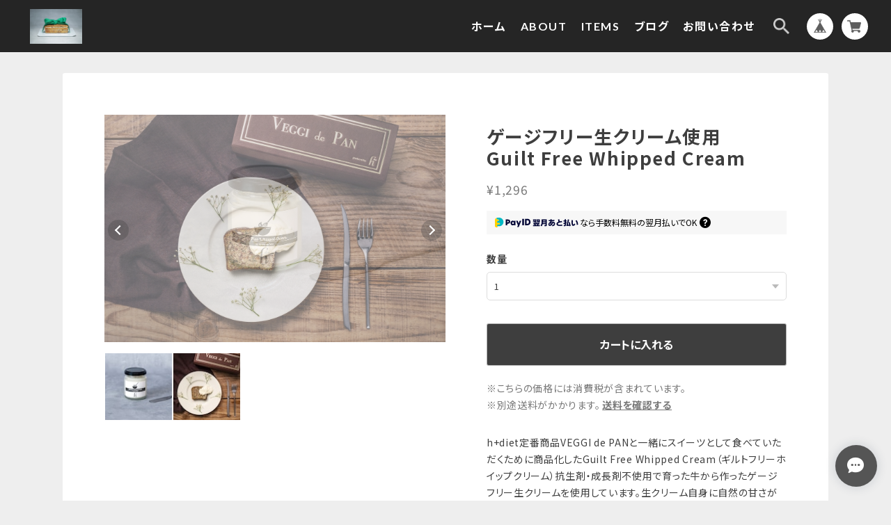

--- FILE ---
content_type: text/html; charset=UTF-8
request_url: https://shop.h-plusdiet.com/items/11453849/reviews?format=user&score=&page=1
body_size: 4959
content:
				<li class="review01__listChild">
			<figure class="review01__itemInfo">
				<a href="/items/37510534" class="review01__imgWrap">
					<img src="https://baseec-img-mng.akamaized.net/images/item/origin/7aa79ad003128472ee4d01b7a6db2768.jpg?imformat=generic&q=90&im=Resize,width=146,type=normal" alt="【オーガニックスイーツ/グルテンフリー】栄養学から考える毎月変わる甘い物を我慢せずSugar Detoxギルトフリースイーツ （【オーガニックスイーツ/グルテンフリー】栄養学から考える毎月変わる甘い物を我慢せずSugar Detoxギルトフリースイーツ （6月キャラメルソースとクルミのローストバナナアイスクッキーサンド(てんさい大根入り））" class="review01__img">
				</a>
				<figcaption class="review01__item">
					<i class="review01__iconImg ico--good"></i>
					<p class="review01__itemName">【オーガニックスイーツ/グルテンフリー】栄養学から考える毎月変わる甘い物を我慢せずSugar Detoxギルトフリースイーツ （【オーガニックスイーツ/グルテンフリー】栄養学から考える毎月変わる甘い物を我慢せずSugar Detoxギルトフリースイーツ （6月キャラメルソースとクルミのローストバナナアイスクッキーサンド(てんさい大根入り））</p>
										<time datetime="2025-06-05" class="review01__date">2025/06/05</time>
				</figcaption>
			</figure><!-- /.review01__itemInfo -->
								</li>
				<li class="review01__listChild">
			<figure class="review01__itemInfo">
				<a href="/items/37837952" class="review01__imgWrap">
					<img src="https://baseec-img-mng.akamaized.net/images/item/origin/f9a7ba7c7400eff99c4e11bec7429fcc.jpg?imformat=generic&q=90&im=Resize,width=146,type=normal" alt="オーガニックスイーツ　栄養学から考えるビーツの葉とラズベリのホワイトチョコチーズクリームVEGGI de PANハーフサイズ" class="review01__img">
				</a>
				<figcaption class="review01__item">
					<i class="review01__iconImg ico--good"></i>
					<p class="review01__itemName">オーガニックスイーツ　栄養学から考えるビーツの葉とラズベリのホワイトチョコチーズクリームVEGGI de PANハーフサイズ</p>
										<time datetime="2023-06-21" class="review01__date">2023/06/21</time>
				</figcaption>
			</figure><!-- /.review01__itemInfo -->
						<p class="review01__comment">普段から食べ物を拘っている為こういうスイーツは本当に嬉しいです(^^)
色々調べるも中々ここまで拘ってるものとは私は出会えませんでした！
身体に良さそうなお味で愛犬と共に頂かせて頂きました！
市販の生クリーム等たまにお付き合いで頂くと必ず当分胸焼けしますが、こちらはしなかったです(^^)
生クリームは普段食べているグラスフェッドバターの様な乳の味を感じました！
ただ1つお野菜もオーガニックなら種も固定種や在来種だと嬉しいなと思います(^^)

また7月も購入させて頂きます！
ありがとうございます(^^)</p>
								</li>
				<li class="review01__listChild">
			<figure class="review01__itemInfo">
				<a href="/items/37510534" class="review01__imgWrap">
					<img src="https://baseec-img-mng.akamaized.net/images/item/origin/7aa79ad003128472ee4d01b7a6db2768.jpg?imformat=generic&q=90&im=Resize,width=146,type=normal" alt="オーガニックスイーツ　栄養学から考える毎月変わる甘い物を我慢せずSugar Detoxギルトフリーセット　（3月は牛蒡とレモンクリームの宝石箱）" class="review01__img">
				</a>
				<figcaption class="review01__item">
					<i class="review01__iconImg ico--bad"></i>
					<p class="review01__itemName">オーガニックスイーツ　栄養学から考える毎月変わる甘い物を我慢せずSugar Detoxギルトフリーセット　（3月は牛蒡とレモンクリームの宝石箱）</p>
										<time datetime="2022-03-22" class="review01__date">2022/03/22</time>
				</figcaption>
			</figure><!-- /.review01__itemInfo -->
						<p class="review01__comment">スイーツセットと書いてあったため、
その中の今月のスイーツが牛蒡とレモンのスイーツで、
それ以外の写真のスイーツも全て入ってこのお値段かと思い注文させていただきましたが、
小さな箱の1枚目のお写真のスイーツのみでびっくりしてしまいました。。
この類のものは何度も食べているほうですが、
お味は普通でした。。
リピートはないかなぁと思います。。
決して嫌味で書いているわけではなく、
生産者様のこれからに繋がればいいなぁと思います&gt;_&lt;</p>
									<p class="review01__reply">この度は貴重なご意見ありがとうございます。

誤解を招くような記載の仕方をしてしまい、大変申し訳ございませんでした。ご意見を参考に今後はもっとわかりやすい表記にさせて頂きます。

私共の商品はあえて小さな農家さんと提携して、一生懸命お野菜を育てられていらっしゃる農家さんの大切なお野菜を使わせて頂きながら製作しております。そのため食材を大量に入手できないだけでなく、機械を使わずひとつひとつ手作りしている商品です。また、原材料に記載されている通り全ての食材に詳細まで配慮をし、味だけなく安全とホルモンバランス、PFC栄養バランスを考え作らせていただいております。

味と栄養バランスとの妥協点を見つけならがら、心を込めて作らせていただいております。



</p>
					</li>
				<li class="review01__listChild">
			<figure class="review01__itemInfo">
				<a href="/items/37837952" class="review01__imgWrap">
					<img src="https://baseec-img-mng.akamaized.net/images/item/origin/f9a7ba7c7400eff99c4e11bec7429fcc.jpg?imformat=generic&q=90&im=Resize,width=146,type=normal" alt="【お試しにいかが？】バレンタインスペシャルバージョンビーツの葉とラズベリークリームのチョコレートVEGGI de PANハーフサイズ" class="review01__img">
				</a>
				<figcaption class="review01__item">
					<i class="review01__iconImg ico--good"></i>
					<p class="review01__itemName">【お試しにいかが？】バレンタインスペシャルバージョンビーツの葉とラズベリークリームのチョコレートVEGGI de PANハーフサイズ</p>
										<time datetime="2022-02-10" class="review01__date">2022/02/10</time>
				</figcaption>
			</figure><!-- /.review01__itemInfo -->
								</li>
				<li class="review01__listChild">
			<figure class="review01__itemInfo">
				<a href="/items/37510534" class="review01__imgWrap">
					<img src="https://baseec-img-mng.akamaized.net/images/item/origin/7aa79ad003128472ee4d01b7a6db2768.jpg?imformat=generic&q=90&im=Resize,width=146,type=normal" alt="【お野菜たっぷり】毎月変わる甘い物を我慢せずSugar Detoxギルトフリーセット　（1月はニンジンといちごのピーナッツクリームバー）" class="review01__img">
				</a>
				<figcaption class="review01__item">
					<i class="review01__iconImg ico--good"></i>
					<p class="review01__itemName">【お野菜たっぷり】毎月変わる甘い物を我慢せずSugar Detoxギルトフリーセット　（1月はニンジンといちごのピーナッツクリームバー）</p>
										<time datetime="2022-02-10" class="review01__date">2022/02/10</time>
				</figcaption>
			</figure><!-- /.review01__itemInfo -->
						<p class="review01__comment">レンコンと金柑のクリームチーズバーをいただきました。うっとりするほど美味しかったです！きっと素材の活かし方を研究され尽くしているのだろうと思います。感動です。少しずつ大切に食べようと思いましたがすぐに食べ尽くしてしまいそうです…^^;</p>
									<p class="review01__reply">無事商品が届いてよかったです。喜んで頂けて本当に嬉しいです。
金柑の種を必死で取り除いた甲斐がありました。笑

心もカラダも喜んでくれる無二の商品を作ろうと日々研究している私にとって本当に嬉しいメッセージです。

また気に入った商品があったら是非召し上がってみてください。お忙しい中ご丁寧にコメントありがとうございました。</p>
					</li>
				<li class="review01__listChild">
			<figure class="review01__itemInfo">
				<a href="/items/37837952" class="review01__imgWrap">
					<img src="https://baseec-img-mng.akamaized.net/images/item/origin/f9a7ba7c7400eff99c4e11bec7429fcc.jpg?imformat=generic&q=90&im=Resize,width=146,type=normal" alt="お試し【お野菜６０％以上！】にんじんとバナナのカフェインレスコーヒーVEGGI de PAN　ミニサイズ" class="review01__img">
				</a>
				<figcaption class="review01__item">
					<i class="review01__iconImg ico--good"></i>
					<p class="review01__itemName">お試し【お野菜６０％以上！】にんじんとバナナのカフェインレスコーヒーVEGGI de PAN　ミニサイズ</p>
										<time datetime="2021-12-26" class="review01__date">2021/12/26</time>
				</figcaption>
			</figure><!-- /.review01__itemInfo -->
								</li>
				<li class="review01__listChild">
			<figure class="review01__itemInfo">
				<a href="/items/13320167" class="review01__imgWrap">
					<img src="/i/testpro1.png" alt="かぼちゃとクランベリーのレイヤーケーキ" class="review01__img">
				</a>
				<figcaption class="review01__item">
					<i class="review01__iconImg ico--good"></i>
					<p class="review01__itemName">かぼちゃとクランベリーのレイヤーケーキ</p>
										<time datetime="2021-08-17" class="review01__date">2021/08/17</time>
				</figcaption>
			</figure><!-- /.review01__itemInfo -->
						<p class="review01__comment">来客の予定があったので、おもてなしのために購入しました。カットしてみると薄くスライスされたかぼちゃの層があまりに美しくて、まるで芸術品のようでした！とても丁寧に作っていらっしゃるのだと思います。ひとくち口に入れるとかぼちゃの優しい甘味がふんわり広がって、クランベリーの酸味も良いアクセントになっていてとても美味しかったです！包装もセンスの良い素敵な箱に入っているので、プレゼントにも良いと思います！</p>
									<p class="review01__reply">プレゼントにもおすすめしてくださってありがとうございます。
カボチャのレイヤーケーキは薄くスライスしたカボチャを一枚一枚重ねて焼いています。

カボチャとクランベリーの甘さだけで楽しめるギルトフリーな幸せを共感し、共有してくださってありがとうございます。</p>
					</li>
				<li class="review01__listChild">
			<figure class="review01__itemInfo">
				<a href="/items/22795305" class="review01__imgWrap">
					<img src="https://baseec-img-mng.akamaized.net/images/item/origin/2a4c6e45e5f99a0c828b3c9a87bb1904.jpg?imformat=generic&q=90&im=Resize,width=146,type=normal" alt="【ブルーベリーフェアー！】キャベツとブルーベリーのキャラメルソースVEGGI de PAN" class="review01__img">
				</a>
				<figcaption class="review01__item">
					<i class="review01__iconImg ico--good"></i>
					<p class="review01__itemName">【ブルーベリーフェアー！】キャベツとブルーベリーのキャラメルソースVEGGI de PAN</p>
										<time datetime="2021-08-17" class="review01__date">2021/08/17</time>
				</figcaption>
			</figure><!-- /.review01__itemInfo -->
								</li>
				<li class="review01__listChild">
			<figure class="review01__itemInfo">
				<a href="/items/13320740" class="review01__imgWrap">
					<img src="https://baseec-img-mng.akamaized.net/images/item/origin/cb2a9be036f57e24f061d4cd66ddd216.jpg?imformat=generic&q=90&im=Resize,width=146,type=normal" alt="【栄養学から考えるバランスミールキッド】Sugar Detoxお野菜たっぷり満足スープとデザートセット（お試し）" class="review01__img">
				</a>
				<figcaption class="review01__item">
					<i class="review01__iconImg ico--good"></i>
					<p class="review01__itemName">【栄養学から考えるバランスミールキッド】Sugar Detoxお野菜たっぷり満足スープとデザートセット（お試し）</p>
										<time datetime="2021-08-17" class="review01__date">2021/08/17</time>
				</figcaption>
			</figure><!-- /.review01__itemInfo -->
						<p class="review01__comment">スープは夫と2人でいただきました！お野菜たっぷりでヘルシーな上に、味もとても美味しいので夫も大満足でした♪スイーツは私が独り占めしましたが、、笑 スイーツの方はサクサクで自然な甘味が美味しかったです！</p>
									<p class="review01__reply">ひとつひとつ丁寧なレビュー本当にありがとうございます。こんなにも気に入っていただけて本当に幸せです。

毎月変わるスイーツたちをまた楽しんで頂けたら幸いです。</p>
					</li>
				<li class="review01__listChild">
			<figure class="review01__itemInfo">
				<a href="/items/37837952" class="review01__imgWrap">
					<img src="https://baseec-img-mng.akamaized.net/images/item/origin/f9a7ba7c7400eff99c4e11bec7429fcc.jpg?imformat=generic&q=90&im=Resize,width=146,type=normal" alt="【ブルーベリーフェアー！】キャベツとブルーベリーのキャラメルソースVEGGI de PANハーフサイズ" class="review01__img">
				</a>
				<figcaption class="review01__item">
					<i class="review01__iconImg ico--good"></i>
					<p class="review01__itemName">【ブルーベリーフェアー！】キャベツとブルーベリーのキャラメルソースVEGGI de PANハーフサイズ</p>
										<time datetime="2021-08-03" class="review01__date">2021/08/03</time>
				</figcaption>
			</figure><!-- /.review01__itemInfo -->
						<p class="review01__comment">ハーフサイズを購入してみたのですが、あまりの美味しさにすぐに食べきってしまい…結局フルサイズも購入しました^^*こんなに美味しくて身体に優しいなんて最高です！
現在妊娠中で食べ物にかなり気を遣っており、血糖値もコントロールしなくてはいけないのですが、これなら罪悪感なく美味しくいただけます！心なしかお腹の赤ちゃんもたくさん動いているので、喜んでいるような気がします(^.^)
今後の商品も楽しみにしています！</p>
									<p class="review01__reply">嬉しいご感想、本当にありがとうございます。キャラメルクリームが上手に袋から剥がせましたか？（笑）ちょっと心配しておりました。

自然の優しい味を美味しと思ってもらえて幸せです。赤ちゃんも喜んでくれていると本当にいいなと思います。

また、ご注文ありがとうございました。準備が出来次第発送させていただきます。元気な赤ちゃんが生まれてきてくれますように・・・</p>
					</li>
				<li class="review01__listChild">
			<figure class="review01__itemInfo">
				<a href="/items/22795305" class="review01__imgWrap">
					<img src="https://baseec-img-mng.akamaized.net/images/item/origin/2a4c6e45e5f99a0c828b3c9a87bb1904.jpg?imformat=generic&q=90&im=Resize,width=146,type=normal" alt="【お野菜６０％以上！】にんじんとバナナのカフェインレスコーヒーVEGGI de PAN" class="review01__img">
				</a>
				<figcaption class="review01__item">
					<i class="review01__iconImg ico--good"></i>
					<p class="review01__itemName">【お野菜６０％以上！】にんじんとバナナのカフェインレスコーヒーVEGGI de PAN</p>
										<time datetime="2021-06-26" class="review01__date">2021/06/26</time>
				</figcaption>
			</figure><!-- /.review01__itemInfo -->
						<p class="review01__comment">お世話様です。
色んなことが自粛モードでベジデパンからも遠ざかっていましたが、息子に『トマトスープのおねえさんのとこのケーキ、もう買わないのか』と催促されて久しぶりにいただきました。やっぱり美味しくて幸せです。
トマトスープは毎週食卓に上る超ヘビロテレシピとなりました。ありがとうございます。
今後共宜しくお願いいたします。</p>
									<p class="review01__reply">いつも、ご注文本当にありがとうございます。お子様に気に入って頂けている事が本当に本当に嬉しいです。

私がブログでご紹介したスープが食卓の定番にまでなっている事、重ねて嬉しく思います。

こうして商品のファンでいてくださる方がいらっしゃるおかげで新しいスイーツを色々考えられています。

コメントありがとうございました。今後ともh＋dietをどうぞよろしくお願い致します。</p>
					</li>
				<li class="review01__listChild">
			<figure class="review01__itemInfo">
				<a href="/items/13320167" class="review01__imgWrap">
					<img src="/i/testpro1.png" alt="かぼちゃとクランベリーのレイヤーケーキ" class="review01__img">
				</a>
				<figcaption class="review01__item">
					<i class="review01__iconImg ico--good"></i>
					<p class="review01__itemName">かぼちゃとクランベリーのレイヤーケーキ</p>
										<time datetime="2021-01-17" class="review01__date">2021/01/17</time>
				</figcaption>
			</figure><!-- /.review01__itemInfo -->
								</li>
				<li class="review01__listChild">
			<figure class="review01__itemInfo">
				<a href="/items/37510534" class="review01__imgWrap">
					<img src="https://baseec-img-mng.akamaized.net/images/item/origin/7aa79ad003128472ee4d01b7a6db2768.jpg?imformat=generic&q=90&im=Resize,width=146,type=normal" alt="【お野菜７０％以上】毎月変わる甘い物を我慢せずSugar Detoxギルトフリーセット（お試し）" class="review01__img">
				</a>
				<figcaption class="review01__item">
					<i class="review01__iconImg ico--good"></i>
					<p class="review01__itemName">【お野菜７０％以上】毎月変わる甘い物を我慢せずSugar Detoxギルトフリーセット（お試し）</p>
										<time datetime="2021-01-17" class="review01__date">2021/01/17</time>
				</figcaption>
			</figure><!-- /.review01__itemInfo -->
								</li>
				<li class="review01__listChild">
			<figure class="review01__itemInfo">
				<a href="/items/22795305" class="review01__imgWrap">
					<img src="https://baseec-img-mng.akamaized.net/images/item/origin/2a4c6e45e5f99a0c828b3c9a87bb1904.jpg?imformat=generic&q=90&im=Resize,width=146,type=normal" alt="【お野菜70%以上！】免疫力を考えるチンゲンサイの菜花＆カカオとブラッドオレンジマスカルポーネクリームのVEGGI de PAN" class="review01__img">
				</a>
				<figcaption class="review01__item">
					<i class="review01__iconImg ico--good"></i>
					<p class="review01__itemName">【お野菜70%以上！】免疫力を考えるチンゲンサイの菜花＆カカオとブラッドオレンジマスカルポーネクリームのVEGGI de PAN</p>
										<time datetime="2020-06-21" class="review01__date">2020/06/21</time>
				</figcaption>
			</figure><!-- /.review01__itemInfo -->
								</li>
				<li class="review01__listChild">
			<figure class="review01__itemInfo">
				<a href="/items/11453190" class="review01__imgWrap">
					<img src="/i/testpro1.png" alt="５色のVEGGI de PAN" class="review01__img">
				</a>
				<figcaption class="review01__item">
					<i class="review01__iconImg ico--good"></i>
					<p class="review01__itemName">５色のVEGGI de PAN</p>
										<time datetime="2020-06-08" class="review01__date">2020/06/08</time>
				</figcaption>
			</figure><!-- /.review01__itemInfo -->
								</li>
				<li class="review01__listChild">
			<figure class="review01__itemInfo">
				<a href="/items/22795305" class="review01__imgWrap">
					<img src="https://baseec-img-mng.akamaized.net/images/item/origin/2a4c6e45e5f99a0c828b3c9a87bb1904.jpg?imformat=generic&q=90&im=Resize,width=146,type=normal" alt="【お野菜70%以上！】免疫力を考えるチンゲンサイの菜花＆カカオとブラッドオレンジマスカルポーネクリームのVEGGI de PAN" class="review01__img">
				</a>
				<figcaption class="review01__item">
					<i class="review01__iconImg ico--good"></i>
					<p class="review01__itemName">【お野菜70%以上！】免疫力を考えるチンゲンサイの菜花＆カカオとブラッドオレンジマスカルポーネクリームのVEGGI de PAN</p>
										<time datetime="2020-06-08" class="review01__date">2020/06/08</time>
				</figcaption>
			</figure><!-- /.review01__itemInfo -->
								</li>
				<li class="review01__listChild">
			<figure class="review01__itemInfo">
				<a href="/items/22795305" class="review01__imgWrap">
					<img src="https://baseec-img-mng.akamaized.net/images/item/origin/2a4c6e45e5f99a0c828b3c9a87bb1904.jpg?imformat=generic&q=90&im=Resize,width=146,type=normal" alt="【お野菜70%以上！】免疫力を考える水菜の菜花とマンゴークリームチーズとカカオクリームのVEGGI de PAN" class="review01__img">
				</a>
				<figcaption class="review01__item">
					<i class="review01__iconImg ico--good"></i>
					<p class="review01__itemName">【お野菜70%以上！】免疫力を考える水菜の菜花とマンゴークリームチーズとカカオクリームのVEGGI de PAN</p>
										<time datetime="2020-05-16" class="review01__date">2020/05/16</time>
				</figcaption>
			</figure><!-- /.review01__itemInfo -->
						<p class="review01__comment">今回プレゼントで利用させていただきました。免疫力を上げていってる時期にピッタリな贈り物となり、大変喜ばれました。ありがとうございました。
今回、こちらのミスでご迷惑をおかけしましたが直ぐに対応いただきました。重ねてお礼申し上げます。ありがとうございました。</p>
									<p class="review01__reply">喜んでいただけて幸いです。直接メッセージも送って頂き、本当にありがとうございました。またどうぞよろしくお願い致します。</p>
					</li>
				<li class="review01__listChild">
			<figure class="review01__itemInfo">
				<a href="/items/22795305" class="review01__imgWrap">
					<img src="https://baseec-img-mng.akamaized.net/images/item/origin/2a4c6e45e5f99a0c828b3c9a87bb1904.jpg?imformat=generic&q=90&im=Resize,width=146,type=normal" alt="【お野菜70%以上！】免疫力を考える水菜の菜花とマンゴークリームチーズとカカオクリームのVEGGI de PAN" class="review01__img">
				</a>
				<figcaption class="review01__item">
					<i class="review01__iconImg ico--good"></i>
					<p class="review01__itemName">【お野菜70%以上！】免疫力を考える水菜の菜花とマンゴークリームチーズとカカオクリームのVEGGI de PAN</p>
										<time datetime="2020-05-10" class="review01__date">2020/05/10</time>
				</figcaption>
			</figure><!-- /.review01__itemInfo -->
						<p class="review01__comment">おいしかった！マンゴーきいてます！自分を甘やかす3daysになりましたー。ギルトフリーでしあわせです。リピします！</p>
									<p class="review01__reply">嬉しい、レビューありがとうございます。1度作ったVEGGI de PANの味は2度と作らないスタイルでやっているので、お好みが毎月違うと思いますが、気に入ったVEGGI de PANがあれば是非また試してください。

皆さんがより喜んでくださるよう、毎回グレードアップする商品を目指して心を込めて作って参ります。今後もどうぞよろしくお願い致します。</p>
					</li>
				<li class="review01__listChild">
			<figure class="review01__itemInfo">
				<a href="/items/11453849" class="review01__imgWrap">
					<img src="https://baseec-img-mng.akamaized.net/images/item/origin/449551e81f6ecc5052e3ff649b90200c.jpg?imformat=generic&q=90&im=Resize,width=146,type=normal" alt="Guilt Free Whipped Cream" class="review01__img">
				</a>
				<figcaption class="review01__item">
					<i class="review01__iconImg ico--good"></i>
					<p class="review01__itemName">Guilt Free Whipped Cream</p>
										<time datetime="2020-05-10" class="review01__date">2020/05/10</time>
				</figcaption>
			</figure><!-- /.review01__itemInfo -->
						<p class="review01__comment">ほんのり甘く、パンにつけて激ウマでした！また買います！</p>
									<p class="review01__reply">レビューありがとうございます。抗生剤・成長剤などを使用せずにストレスフリーな環境で育った牛さんの生クリームなのでそもそもの自然の甘さもあるのだと思います。

気に入ってくださって本当に嬉しいです。</p>
					</li>
				<li class="review01__listChild">
			<figure class="review01__itemInfo">
				<a href="/items/22795305" class="review01__imgWrap">
					<img src="https://baseec-img-mng.akamaized.net/images/item/origin/2a4c6e45e5f99a0c828b3c9a87bb1904.jpg?imformat=generic&q=90&im=Resize,width=146,type=normal" alt="【お野菜70%以上！】免疫力を考える水菜の菜花とマンゴークリームチーズとカカオクリームのVEGGI de PAN" class="review01__img">
				</a>
				<figcaption class="review01__item">
					<i class="review01__iconImg ico--good"></i>
					<p class="review01__itemName">【お野菜70%以上！】免疫力を考える水菜の菜花とマンゴークリームチーズとカカオクリームのVEGGI de PAN</p>
										<time datetime="2020-05-07" class="review01__date">2020/05/07</time>
				</figcaption>
			</figure><!-- /.review01__itemInfo -->
						<p class="review01__comment">グルテンフリーとは思えないボリュームで満足感もあり味もおいしいです。マンゴーもきいていたのもポイントな気もしますが、ホイップも一緒に購入させてもらったのですが、さらに上にのっけたら、さらにおいしかったです。もともと糖質制限しているのですが、リモートワークでどうしても体重増えがちなんですが、ストレスもたまっていたので、これだけギルティフリーで食べられたのがうれしかったです。
ギフト用にも別で注文させていただいたのですが、対応が丁寧でとても素敵なお店でした！</p>
									<p class="review01__reply">嬉しいコメントありがとうございます。プレゼントされたご友人の方も喜ばれたこと願っております。VEGGI de PAN気に入ってくださって本当に良かったです。</p>
					</li>
		

--- FILE ---
content_type: text/css
request_url: https://basefile.akamaized.net/ISHdesign-theshop-jp/6475d669bfdb9/style.css
body_size: 21389
content:
/*! normalize.css v8.0.1 | MIT License | github.com/necolas/normalize.css */html{line-height:1.15;-webkit-text-size-adjust:100%}body{margin:0}main{display:block}h1{font-size:2em;margin:.67em 0}hr{-webkit-box-sizing:content-box;box-sizing:content-box;height:0;overflow:visible}pre{font-family:monospace,monospace;font-size:1em}a{background-color:transparent}abbr[title]{border-bottom:none;text-decoration:underline;-webkit-text-decoration:underline dotted;text-decoration:underline dotted}b,strong{font-weight:bolder}code,kbd,samp{font-family:monospace,monospace;font-size:1em}small{font-size:80%}sub,sup{font-size:75%;line-height:0;position:relative;vertical-align:baseline}sub{bottom:-0.25em}sup{top:-0.5em}img{border-style:none}button,input,optgroup,select,textarea{font-family:inherit;font-size:100%;line-height:1.15;margin:0}button,input{overflow:visible}button,select{text-transform:none}button,[type=button],[type=reset],[type=submit]{-webkit-appearance:button}button::-moz-focus-inner,[type=button]::-moz-focus-inner,[type=reset]::-moz-focus-inner,[type=submit]::-moz-focus-inner{border-style:none;padding:0}button:-moz-focusring,[type=button]:-moz-focusring,[type=reset]:-moz-focusring,[type=submit]:-moz-focusring{outline:1px dotted #000}fieldset{padding:.35em .75em .625em}legend{-webkit-box-sizing:border-box;box-sizing:border-box;color:inherit;display:table;max-width:100%;padding:0;white-space:normal}progress{vertical-align:baseline}textarea{overflow:auto}[type=checkbox],[type=radio]{-webkit-box-sizing:border-box;box-sizing:border-box;padding:0}[type=number]::-webkit-inner-spin-button,[type=number]::-webkit-outer-spin-button{height:auto}[type=search]{-webkit-appearance:textfield;outline-offset:-2px}[type=search]::-webkit-search-decoration{-webkit-appearance:none}::-webkit-file-upload-button{-webkit-appearance:button;font:inherit}details{display:block}summary{display:list-item}template{display:none}[hidden]{display:none}*,*::before,*::after{-webkit-box-sizing:inherit;box-sizing:inherit}html{-webkit-box-sizing:border-box;box-sizing:border-box}body,button,input,select,optgroup,textarea{font-size:1rem;line-height:1.5}h1,h2,h3,h4,h5,h6{clear:both}p{margin-bottom:1.5em}dfn,cite,em,i{font-style:italic}blockquote{margin:0 1.5em}address{margin:0 0 1.5em}pre{background:#eee;font-family:"Courier 10 Pitch",courier,monospace;line-height:1.75;margin-bottom:1.6em;max-width:100%;overflow:auto;padding:1.6em}code,kbd,tt,var{font-family:monaco,consolas,"Andale Mono","DejaVu Sans Mono",monospace}abbr,acronym{border-bottom:1px dotted #666;cursor:help}mark,ins{background:#fff9c0;text-decoration:none}big{font-size:125%}body{background:#fff}hr{background-color:#ccc;border:0;height:1px;margin-bottom:1.5em}ul,ol{margin:0 0 1.5em 3em}ul{list-style:disc}ol{list-style:decimal}li>ul,li>ol{margin-bottom:0}dt{font-weight:700}dd{margin:0 1.5em 1.5em}embed,iframe,object{max-width:100%}img{height:auto;max-width:100%}figure{margin:1em 0}table{margin:0 0 1.5em;width:100%}button,input[type=button],input[type=reset],input[type=submit]{border:1px solid;border-color:#ccc #ccc #bbb;border-radius:3px;background:#e6e6e6;color:rgba(0,0,0,.8);line-height:1}button:hover,input[type=button]:hover,input[type=reset]:hover,input[type=submit]:hover{border-color:#ccc #bbb #aaa}button:active,button:focus,input[type=button]:active,input[type=button]:focus,input[type=reset]:active,input[type=reset]:focus,input[type=submit]:active,input[type=submit]:focus{border-color:#aaa #bbb #bbb}input[type=text],input[type=email],input[type=url],input[type=password],input[type=search],input[type=number],input[type=tel],input[type=range],input[type=date],input[type=month],input[type=week],input[type=time],input[type=datetime],input[type=datetime-local],input[type=color],textarea{color:#666;border:1px solid #ccc;border-radius:3px;padding:3px;-webkit-appearance:none}input[type=text]:focus,input[type=email]:focus,input[type=url]:focus,input[type=password]:focus,input[type=search]:focus,input[type=number]:focus,input[type=tel]:focus,input[type=range]:focus,input[type=date]:focus,input[type=month]:focus,input[type=week]:focus,input[type=time]:focus,input[type=datetime]:focus,input[type=datetime-local]:focus,input[type=color]:focus,textarea:focus{color:#111}select{border:1px solid #ccc}textarea{width:100%}.main-navigation{display:block;width:100%}.main-navigation ul{display:none;list-style:none;margin:0;padding-left:0}.main-navigation ul ul{-webkit-box-shadow:0 3px 3px rgba(0,0,0,.2);box-shadow:0 3px 3px rgba(0,0,0,.2);float:left;position:absolute;top:100%;left:-999em;z-index:99999}.main-navigation ul ul ul{left:-999em;top:0}.main-navigation ul ul li:hover>ul,.main-navigation ul ul li.focus>ul{display:block;left:auto}.main-navigation ul ul a{width:200px}.main-navigation ul li:hover>ul,.main-navigation ul li.focus>ul{left:auto}.main-navigation li{position:relative}.main-navigation a{display:block;text-decoration:none}.menu-toggle,.main-navigation.toggled ul{display:block}@media screen and (min-width: 37.5em){.menu-toggle{display:none}.main-navigation ul{display:-webkit-box;display:-ms-flexbox;display:flex}}.site-main .comment-navigation,.site-main .posts-navigation,.site-main .post-navigation{margin:0 0 1.5em}.comment-navigation .nav-links,.posts-navigation .nav-links,.post-navigation .nav-links{display:-webkit-box;display:-ms-flexbox;display:flex}.comment-navigation .nav-previous,.posts-navigation .nav-previous,.post-navigation .nav-previous{-webkit-box-flex:1;-ms-flex:1 0 50%;flex:1 0 50%}.comment-navigation .nav-next,.posts-navigation .nav-next,.post-navigation .nav-next{text-align:end;-webkit-box-flex:1;-ms-flex:1 0 50%;flex:1 0 50%}.sticky{display:block}.updated:not(.published){display:none}.page-links{clear:both;margin:0 0 1.5em}.comment-content a{word-wrap:break-word}.bypostauthor{display:block}.widget{margin:0 0 1.5em}.widget select{max-width:100%}.page-content .wp-smiley,.entry-content .wp-smiley,.comment-content .wp-smiley{border:none;margin-bottom:0;margin-top:0;padding:0}.custom-logo-link{display:inline-block}.wp-caption{margin-bottom:1.5em;max-width:100%}.wp-caption img[class*=wp-image-]{display:block;margin-left:auto;margin-right:auto}.wp-caption .wp-caption-text{margin:.8075em 0}.wp-caption-text{text-align:center}.infinite-scroll .posts-navigation,.infinite-scroll.neverending .site-footer{display:none}.infinity-end.neverending .site-footer{display:block}.screen-reader-text{border:0;clip:rect(1px, 1px, 1px, 1px);-webkit-clip-path:inset(50%);clip-path:inset(50%);height:1px;margin:-1px;overflow:hidden;padding:0;position:absolute !important;width:1px;word-wrap:normal !important}.screen-reader-text:focus{background-color:#f1f1f1;border-radius:3px;-webkit-box-shadow:0 0 2px 2px rgba(0,0,0,.6);box-shadow:0 0 2px 2px rgba(0,0,0,.6);clip:auto !important;-webkit-clip-path:none;clip-path:none;color:#21759b;display:block;font-size:.875rem;font-weight:700;height:auto;left:5px;line-height:normal;padding:15px 23px 14px;text-decoration:none;top:5px;width:auto;z-index:100000}#primary[tabindex="-1"]:focus{outline:0}.alignleft{float:left;margin-right:1.5em;margin-bottom:1.5em}.alignright{float:right;margin-left:1.5em;margin-bottom:1.5em}.aligncenter{clear:both;display:block;margin-left:auto;margin-right:auto;margin-bottom:1.5em}html,body,div,span,object,iframe,h1,h2,h3,h4,h5,h6,p,blockquote,pre,abbr,address,cite,code,del,dfn,em,ins,kbd,q,samp,small,strong,sub,sup,var,b,i,dl,dt,dd,ol,ul,li,fieldset,form,label,legend,table,caption,tbody,tfoot,thead,tr,th,td,article,aside,canvas,details,figcaption,figure,footer,header,hgroup,menu,nav,section,summary,time,mark,audio,video{margin:0;padding:0;border:0;outline:0;vertical-align:baseline}img{margin:0;padding:0;border:0;outline:0;vertical-align:bottom;background:transparent}article,aside,details,figcaption,figure,footer,header,hgroup,menu,nav,section{display:block}ol,ul{list-style:none}blockquote,q{quotes:none}blockquote:before,blockquote:after,q:before,q:after{content:"";content:none}table{border-collapse:collapse;border-spacing:0}caption,th,td{font-weight:normal;text-align:left}ol,ul{list-style:none}blockquote,q{quotes:none}:focus{outline:0}a img{border:0}img{max-width:100%;vertical-align:bottom}article,aside,details,figcaption,figure,footer,header,hgroup,menu,nav,section{display:block}a{margin:0;padding:0;font-size:100%;vertical-align:baseline;background:transparent;text-decoration:none}ins{text-decoration:none}.clearfix:after{content:".";display:block;height:0;clear:both;visibility:hidden}.clearfix{display:inline-table;min-height:1%}* html .clearfix{height:1%}.clearfix{display:block}.clear{clear:both}body,div,dl,dt,dd,ul,ol,li,h1,h2,h3,h4,h5,h6,object,iframe,pre,code,p,blockquote,form,fieldset,legend,table,th,td,caption,tbody,tfoot,thead,article,aside,figure,footer,header,hgroup,menu,nav,section,audio,video,canvas{margin:0;padding:0}article,aside,figure,figcaption,footer,h1,h2,h3,h4,h5,h6,header,hgroup,menu,nav,section{display:block}html,body{height:100%;width:100%}a{-webkit-font-smoothing:antialiased}a:link,a:visited{text-decoration:none}a:hover,a:active{text-decoration:none}li{list-style:none}fieldset{border:none}input,textarea,select,label{font-family:inherit;margin-bottom:0;margin-top:0;padding-bottom:0;padding-top:0;vertical-align:middle}textarea{overflow:auto}legend{display:none}img{border:none;vertical-align:top}object{outline:none;vertical-align:middle}em,strong{font-style:normal;font-weight:bold}abbr,acronym{border:none;font-variant:normal}.boxRight{float:right !important}#i18{z-index:2005;left:10px;position:fixed;top:calc(var(--information-banner-height, 0px) + 10px)}#i18 .lang{float:left;margin:0 5px 0 0;position:relative}#i18 .lang:before{background:url("https://thebase.in/img/shop/arrow.gif") no-repeat;background-size:10px 7px;content:"";height:7px;position:absolute;right:13px;top:12px;width:10px}#i18 .currency{float:left;position:relative}#i18 .currency:before{background:url("https://thebase.in/img/shop/arrow.gif") no-repeat;background-size:10px 7px;content:"";height:7px;position:absolute;right:13px;top:12px;width:10px}#i18 select{-webkit-appearance:none;-moz-appearance:none;appearance:none;background-color:#fff;border:1px solid #ccc;border-radius:2px;color:#000;cursor:pointer;font-family:inherit;line-height:18px;min-width:inherit;padding:5px 25px 5px 10px;vertical-align:middle}#privacy,#law{-webkit-box-sizing:border-box;box-sizing:border-box;font-family:Arial,Helvetica,"Hiragino Kaku Gothic ProN","ヒラギノ角ゴ Pro W3","Meiryo",sans-serif;line-height:1.6em;margin:0 auto;padding:0 40px 0;text-align:left;max-width:960px}#privacy h2,#law h2{font-size:22px;font-weight:bold;margin:20px 0 0;padding:0 0 20px}#privacy h3,#privacy dt{font-weight:bold;margin:15px 0 8px}#privacy .privacy_intro{margin:0 0 20px}#law h3{font-weight:bold;margin:20px 0 5px}#law .atobaraiTerm{margin:20px 0}#law .atobaraiTerm .atobaraiTerm__title{margin-bottom:8px}#law .atobaraiTerm .atobaraiTerm__body{padding-left:20px}#law .atobaraiTerm p{font-size:100%;line-height:1.5;margin:0 0 10px}.itemCb #cboxPrevious{background:url("https://thebase.in/i/controls.png") no-repeat 0 0;bottom:0;height:20px;left:0;overflow:visible;text-indent:-9999px;width:20px}.itemCb #cboxNext{background:url("https://thebase.in/i/controls.png") no-repeat -22px 0;bottom:0;height:20px;left:30px !important;overflow:visible;text-indent:-9999px;width:20px}.itemCb #cboxClose{background:url("https://thebase.in/i/controls.png") no-repeat -52px 0;height:20px;overflow:visible;text-indent:-9999px;width:20px}.itemCb #cboxContent button{border:none}.itemCb:focus{outline:none}a.cboxElement:focus{outline:none}.clearfix{zoom:1}.clearfix:after{clear:both;content:"";display:block}.show{display:block !important}.hide{display:none !important}.overlayBackground{background-color:rgba(0,0,0,.5);cursor:pointer;display:none;height:100%;left:0;overflow:hidden;position:fixed;top:0;width:100%;z-index:9999}#baseMenu{-webkit-box-sizing:border-box;box-sizing:border-box;position:fixed;right:25px;top:calc(var(--information-banner-height, 0px) + 5px);z-index:2002}#baseMenu>ul>li{float:left;list-style:none}#baseMenu>ul>li.base{margin:0 10px 0 0}#baseMenu>ul>li a{background-color:#fff;-webkit-box-shadow:0 1px 0 1px rgba(150,150,150,.4);box-shadow:0 1px 0 1px rgba(150,150,150,.4);cursor:pointer;display:block;-webkit-font-smoothing:antialiased;margin:1px 0 0;padding:5px 15px;text-decoration:none;-webkit-transition-duration:.2s;transition-duration:.2s}#baseMenu>ul>li a:hover{-webkit-box-shadow:0 0 0 1px rgba(150,150,150,.2);box-shadow:0 0 0 1px rgba(150,150,150,.2);padding:6px 15px 4px}@font-face{font-family:"baseicon";font-style:normal;font-weight:normal;src:url("https://static.thebase.in/font/v1/baseicon.eot?317xhh");src:url("https://static.thebase.in/font/v1/baseicon.eot?317xhh#iefix") format("embedded-opentype"),url("https://static.thebase.in/font/v1/baseicon.ttf?317xhh") format("truetype"),url("https://static.thebase.in/font/v1/baseicon.woff?317xhh") format("woff"),url("https://static.thebase.in/font/v1/baseicon.svg?317xhh#baseicon") format("svg")}@font-face{font-family:"shopicon";font-style:normal;font-weight:normal;src:url("https://static.thebase.in/font/v1/shopicon.eot?317xhh");src:url("https://static.thebase.in/font/v1/shopicon.eot?317xhh#iefix") format("embedded-opentype"),url("https://static.thebase.in/font/v1/shopicon.ttf?317xhh") format("truetype"),url("https://static.thebase.in/font/v1/shopicon.woff?317xhh") format("woff"),url("https://static.thebase.in/font/v1/shopicon.svg?317xhh#baseicon") format("svg")}[class^=icon-],[class*=" icon-"]{font-family:"baseicon" !important;-webkit-font-smoothing:antialiased;-moz-osx-font-smoothing:grayscale;font-style:normal;font-variant:normal;font-weight:normal;line-height:1;speak:none;text-transform:none}.icon-cart:before{content:""}.icon-search:before{content:""}.icon-information:before{content:""}.icon-tipi:before{content:""}.icon-pin:before{content:""}#reportBtn a.cboxElement button{cursor:pointer}#fixedHeader ul li{float:left}#fixedHeader li.topRightNavLi a{background-color:#fff;border-radius:5px;-webkit-box-shadow:0 1px 0 2px rgba(150,150,150,.4);box-shadow:0 1px 0 2px rgba(150,150,150,.4);display:block;-webkit-font-smoothing:antialiased;margin:1px 0 0;padding:5px 15px;-webkit-transition-duration:.2s;transition-duration:.2s}#fixedHeader li.topRightNavLi a:hover{-webkit-box-shadow:0 0 0 1px rgba(150,150,150,.2);box-shadow:0 0 0 1px rgba(150,150,150,.2);padding:6px 15px 4px}#fixedHeader li.topRightNavLi.base{margin:0 10px 0 0}body.shop{line-height:1.5;-webkit-text-size-adjust:none}body.shop .wrapper{margin:0 auto 60px;padding:0 10px}@media(min-width: 769px){body.shop .wrapper{width:960px}}body.shop #mainHeader{margin:0 auto}body.shop #fixedHeader{padding:5px 10px;position:fixed;right:0;top:0}body.shop #shopHeader h1{display:block;text-align:center}body.shop #shopHeader h1 img{vertical-align:top}body.shop #shopHeader nav{font-weight:bold}body.shop #shopHeader nav ul{width:100%}body.shop #shopHeader nav ul li{display:block}body.shop #shopHeader nav ul li.itemSearch{width:100%}body.shop #shopHeader nav ul li.itemSearch form{-webkit-box-sizing:border-box;box-sizing:border-box;display:inline-block;position:relative;width:100%}body.shop #shopHeader nav ul li.itemSearch form input{width:100%;-webkit-box-sizing:border-box;box-sizing:border-box;-webkit-box-shadow:none;box-shadow:none;display:inline-block;margin:auto}body.shop #shopHeader nav ul li.itemSearch form .itemSearch__btn{display:block;width:auto;cursor:pointer}body.shop #shopHeader nav ul li a{display:block}@media(min-width: 481px){body.shop #shopHeader nav ul{-ms-flex-wrap:nowrap;flex-wrap:nowrap;-webkit-box-pack:justify;-ms-flex-pack:justify;justify-content:space-between}body.shop #shopHeader nav ul li{-webkit-box-flex:1;-ms-flex:1;flex:1;width:auto}}.titleForSearchResult{font-size:14px;font-weight:400;margin:-20px auto 0;padding:0 0 30px;text-align:center;width:100%}@media(min-width: 769px){.titleForSearchResult{width:960px}}body.shop #mainFooter{font-weight:bold;margin:60px auto 100px}body.shop #mainFooter .footerMenu ul{width:100%;display:-webkit-box;display:-ms-flexbox;display:flex;-ms-flex-wrap:wrap;flex-wrap:wrap;-webkit-box-pack:center;-ms-flex-pack:center;justify-content:center}body.shop #mainFooter .footerMenu ul li{width:100%;margin-bottom:16px;color:gray;font-weight:normal;line-height:20px;text-align:center;vertical-align:middle}body.shop #mainFooter .footerMenu li.boxRight>div{display:-webkit-box;display:-ms-flexbox;display:flex;-webkit-box-pack:center;-ms-flex-pack:center;justify-content:center}body.shop #mainFooter .footerMenu .twitter{margin:0 0 0 8px}@media(min-width: 769px){body.shop #mainFooter .footerMenu ul{-ms-flex-wrap:nowrap;flex-wrap:nowrap;-webkit-box-pack:justify;-ms-flex-pack:justify;justify-content:space-between}body.shop #mainFooter .footerMenu ul li{width:auto;margin-right:16px}body.shop #mainFooter .footerMenu li.boxRight{-webkit-box-flex:1;-ms-flex:1;flex:1}body.shop #mainFooter .footerMenu li.boxRight>div{-webkit-box-pack:end;-ms-flex-pack:end;justify-content:flex-end}}.pinnedBlog{padding:0 0 34px}.pinnedBlog .pinnedBlog_title{font-size:12px;text-align:center}.pinnedBlog .pinnedBlog_title::before{content:"";font-family:"shopicon";padding:0 5px 0 0}.pinnedBlog .pinnedBlog_title a{color:inherit;display:inline}.publish_date.blog_pinned::before{content:"";font-family:"shopicon";padding:0 2px 0 0}body#shopTopPage .itemList{margin:0 auto;overflow:hidden;width:calc(100% - 32px);padding:0 16px;display:-webkit-box;display:-ms-flexbox;display:flex;-ms-flex-wrap:wrap;flex-wrap:wrap}body#shopTopPage .item{-webkit-box-sizing:border-box;box-sizing:border-box;float:left;text-align:center;width:calc(50% - 4px);margin-right:4px;margin-bottom:8px}@media(min-width: 481px)and (max-width: 768px){body#shopTopPage .item{width:calc(33% - 4px)}}@media(min-width: 769px){body#shopTopPage .itemList{max-width:987px}body#shopTopPage .item{padding:14px 0 0;margin:0 18px 30px}body#shopTopPage .item .itemImg{height:210px;line-height:208px}body#shopTopPage .item .itemImg img{max-height:206px;max-width:206px}}body#shopTopPage .item .itemTitle{margin:20px 0 5px;text-align:center}body#shopTopPage .item a{color:#4d4d4d}body#shopTopPage .item a .itemTitle h2{display:block;font-size:14px;font-weight:bold;margin:2px auto;overflow:hidden;text-overflow:ellipsis;white-space:nowrap}body#shopTopPage .item .itemImg{-webkit-box-sizing:border-box;box-sizing:border-box;-webkit-font-smoothing:antialiased;margin:auto;overflow:hidden;padding:1px;vertical-align:middle}body#shopTopPage .item:hover .itemImg{border:1px dotted #ed4242;padding:0}body#shopTopPage .item:hover a{color:#ed4242}body#shopTopPage .item .itemImg a{display:block;position:relative}body#shopTopPage .item .itemImg a::before{content:"";display:block;padding-top:100%}body#shopTopPage .item .itemImg img.image-resize{position:absolute;top:0;left:0;right:0;bottom:0;width:100%;height:100%;-o-object-fit:contain;object-fit:contain}body#shopTopPage .item .itemImg a .soldout_cover{display:-webkit-box;display:-ms-flexbox;display:flex;-webkit-box-align:center;-ms-flex-align:center;align-items:center;-webkit-box-pack:center;-ms-flex-pack:center;justify-content:center;background-color:rgba(255,255,255,.9);bottom:0;filter:alpha(opacity=80);left:0;opacity:.75;position:absolute;right:0;top:0;zoom:1}body#shopTopPage .item .itemImg a .soldout_cover p{color:#ed4242;font-size:22px;font-weight:bold;text-align:center}body#shopTopPage .item .itemDetail .itemPrice{font-size:10px;letter-spacing:1px;text-align:center}body#shopTopPage .item .itemDetail .discountPrice{color:#e75c5c;margin:0}body#shopTopPage .item .itemDetail .discountPrice__ratio{border:1px solid #e75c5c;display:inline-block;font-size:10px;font-weight:bold;line-height:18px;margin-right:5px;padding:0 5px}body#shopTopPage .item .itemDetail .discountPrice__calcPrice{font-size:10px;font-weight:bold;letter-spacing:1px;line-height:1.8;white-space:nowrap}body#shopTopPage .item .comingSoon{color:#11beae;font-size:14px;margin-top:8px}body#shopTopPage .item .preOrder,body#shopTopPage .item .lottery,body#shopTopPage .item .takeout,body#shopTopPage .item .community{border:1px solid #252525;border-radius:2px;color:#252525;display:inline-block;font-size:10px;font-weight:bold;padding:2px 6px;margin-top:6px}body#shopTopPage .item .community{background-color:#f2bb31;border:1px solid #f2bb31;color:#fff}body#shopDetailPage #mainContent{background-color:#fff;margin-bottom:50px}body#shopDetailPage .itemImg{display:-webkit-box;display:-ms-flexbox;display:flex;height:calc(100vw - 80px)}body#shopDetailPage .itemImgSlide{-webkit-box-flex:1;-ms-flex:1;flex:1}body#shopDetailPage #slideImg .imgBox{border-radius:10px;text-align:center}body#shopDetailPage #slideImg .imgBox img{width:100%;vertical-align:middle}body#shopDetailPage #slideImg .imgBox img.label_image{width:auto}body#shopDetailPage #slideImgPager{float:left;overflow:hidden;padding:0 0 0 10px;width:64px}body#shopDetailPage #slideImgPager li+li{margin-top:10px}body#shopDetailPage #slideImgPager .smallImgBox{height:64px;line-height:64px;text-align:center;width:64px}body#shopDetailPage #slideImgPager .smallImgBox img{max-height:64px;max-width:64px;vertical-align:middle}body#shopDetailPage #slideImgPager .mCSB_inside>.mCSB_container{margin:0}body#shopDetailPage #mainContent .purchase{border-bottom:dotted 1px #000;border-top:dotted 1px #000;-webkit-box-sizing:border-box;box-sizing:border-box}body#shopDetailPage header h1.itemTitle{color:#3c3c3c;font-size:16px;font-weight:bold;margin-bottom:32px}body#shopDetailPage #purchase_form{margin-bottom:35px}body#shopDetailPage #purchase_form select{cursor:pointer}body#shopDetailPage #purchase_form #purchaseSelect{margin:0}body#shopDetailPage #purchase_form .purchaseElement{margin:5px 0 15px;overflow:hidden}body#shopDetailPage #purchase_form input,body#shopDetailPage #purchase_form select{width:100%;display:block;-webkit-box-sizing:border-box;box-sizing:border-box;overflow:hidden;text-overflow:ellipsis;white-space:nowrap;word-wrap:normal}body#shopDetailPage #purchase_form #itemSelect input::-webkit-input-placeholder{font-size:14px;color:#ccc}body#shopDetailPage #purchase_form #itemSelect input::-moz-placeholder{font-size:14px;color:#ccc}body#shopDetailPage #purchase_form #itemSelect input:-ms-input-placeholder{font-size:14px;color:#ccc}body#shopDetailPage #purchase_form #itemSelect input::-ms-input-placeholder{font-size:14px;color:#ccc}body#shopDetailPage #purchase_form #itemSelect input::placeholder{font-size:14px;color:#ccc}body#shopDetailPage #purchase_form label{font-size:14px;margin:16px 0 8px 0;line-height:1em;display:block}body#shopDetailPage #purchase_form .itemOption__caption{font-size:12px;margin:8px 0 8px 0;line-height:1.5em;display:block}body#shopDetailPage #purchase_form .itemOption__bottomCaptionBlock{overflow:hidden}body#shopDetailPage #purchase_form .itemOption__caption--error{float:left;font-size:12px;line-height:1em;display:block;color:#f07f7f;-webkit-transform-style:preserve-3d;transform-style:preserve-3d}body#shopDetailPage #purchase_form .itemOption__count{float:right;font-size:12px;line-height:1em;display:block;color:#777}body#shopDetailPage #purchase_form .itemOption__count--error{color:#f07f7f}body#shopDetailPage #purchase_form #itemSelect .itemOption__input[data-dirty=true][data-has-error=true]{border:#f07f7f 1px solid}body#shopDetailPage #purchase_form #amountSelect{width:auto;max-width:375px}body#shopDetailPage #purchase_form .purchaseElement label{font-size:14px;margin-right:10px}body#shopDetailPage .report{text-align:left}body#shopDetailPage .report a{color:#aaa;display:block;font-size:11px;margin-right:15px;padding-top:3px;text-align:right}body#shopDetailPage .report a:hover{text-decoration:underline}body#shopDetailPage .itemPrice h2{color:#262626;font-size:24px;font-weight:normal;letter-spacing:1px;margin:30px 0;text-align:left}body#shopDetailPage .itemPrice .discountPrice__default{color:#666;display:inline-block;font-size:16px;line-height:20px;margin-right:10px;text-decoration:line-through;vertical-align:top}body#shopDetailPage .itemPrice .discountPrice__ratio{border:1px solid #e75c5c;color:#e75c5c;display:inline-block;font-size:12px;font-weight:bold;line-height:18px;padding:0 5px;vertical-align:top}body#shopDetailPage .itemPrice .discountPrice__calcPrice{color:#e75c5c;display:block;font-weight:bold;line-height:1.3;padding:10px 0 0}body#shopDetailPage .purchase .itemPrice_soldout{margin-top:25px}body#shopDetailPage .purchase .itemPrice_soldout h2{display:block;margin:0;text-decoration:line-through}body#shopDetailPage .purchase .itemPrice_soldout>span{color:#ed4242;display:block;font-size:16px;margin-bottom:20px}body#shopDetailPage .purchase .comingSoon{color:#11beae;font-size:19px;margin:0 0 20px}body#shopDetailPage .preOrder,body#shopDetailPage .lottery,body#shopDetailPage .takeout,body#shopDetailPage .community{margin:16px 0}body#shopDetailPage .preOrder__label,body#shopDetailPage .lottery__label,body#shopDetailPage .takeout__label{border:1px solid #252525;border-radius:2px;color:#252525;display:inline-block;font-size:12px;font-weight:bold;padding:4px 6px 4px;margin:0 0 4px 0}body#shopDetailPage .preOrder__data,body#shopDetailPage .lottery__data{font-size:12px;color:#252525}body#shopDetailPage .takeout .takeout__data{font-size:12px;margin-top:4px;display:block}body#shopDetailPage .lottery>*{margin-bottom:8px}body#shopDetailPage #itemAttention{color:#868686;font-size:11px;line-height:1.5em;margin-bottom:25px}body#shopDetailPage #itemAttention .attention a{color:#868686}body#shopDetailPage #itemAttention .attention a:hover{text-decoration:underline}body#shopDetailPage #itemAttention .attention.deliveryShortestDay{border:1px solid #11beae;border-radius:2px;color:#11beae;display:inline-block;font-size:10px;font-weight:bold;margin-bottom:25px;padding:5px;width:100%;text-align:center}body#shopDetailPage #itemAttention .attention.free{font-weight:bold}body#shopDetailPage #itemAttention .attention.free .free__text{color:#11beae;font-weight:bold}body#shopDetailPage #itemAttention .takeout__text{color:#252525;cursor:pointer;font-weight:bold;margin:0 3px;text-decoration:underline}body#shopDetailPage #itemAttention .attention.salesPeriod--term{background:#ceefeb;border:1px solid #11beae;color:#11beae;font-size:13px;font-weight:bold;line-height:1.7;margin-bottom:36px;padding:10px}body#shopDetailPage #itemAttention .attention.salesPeriod--willStart{background:#ceefeb;border:1px solid #11beae;color:#11beae;font-size:13px;font-weight:bold;line-height:1.7;margin-bottom:30px;padding:10px;text-align:center}body#shopDetailPage #itemAttention .attention.salesPeriod--finish{border:1px solid #999;color:#999;font-size:13px;font-weight:bold;line-height:1.7;margin-bottom:36px;padding:10px;text-align:center}body#shopDetailPage .itemDescription{margin:60px 7px 24px 0}body#shopDetailPage .itemDescription p{line-height:24px}body.shop #embedded-tag{font-size:14px;letter-spacing:1px;line-height:24px;padding:20px 0 0}body#shopDetailPage #embedded-tag p{margin:0 0 5px}body#shopDetailPage #embedded-tag textarea{border:1px solid #e2e2e2;border-radius:5px;color:#838383;padding:5px;width:100%}body#shopDetailPage #purchase_form .purchaseButton{margin:30px 0 0;text-align:center}body#shopDetailPage #purchase_form .purchaseButton .purchaseButton__btn{background:#000;border:none;-webkit-box-sizing:border-box;box-sizing:border-box;color:#fff;cursor:pointer;display:block;font-size:12px;font-weight:bold;outline:none;padding:14px 0;text-align:center;text-decoration:none;-webkit-transition-duration:.2s;transition-duration:.2s;width:100%}body#shopDetailPage #purchase_form .purchaseButton .purchaseButton__btn.purchaseButton__btn--outOfStock{color:#fff;background:#888}body#shopDetailPage #purchase_form .purchaseButton .purchaseButton__btn:hover{cursor:pointer;opacity:.7}body#shopDetailPage #purchase_form .purchaseButton .purchaseButton__btn.purchaseButton__btn--comingSoonStay:disabled{cursor:not-allowed;opacity:1}body#shopDetailPage #purchase_form .purchaseButton .purchaseButton__btn.purchaseButton__btn--comingSoonStay{background:#eee;color:#999;cursor:not-allowed;opacity:1}body#shopDetailPage #purchase_form .purchaseButton .purchaseButton__btn.purchaseButton__btn--notApplying:disabled{cursor:not-allowed;opacity:1}body#shopDetailPage #purchase_form .purchaseButton .purchaseButton__btn:disabled{background:#eee;color:#999;cursor:not-allowed;opacity:1}body#shopDetailPage #purchase_form .purchaseButton .purchaseButton__btn--disabled{background:#eee;color:#999;cursor:not-allowed;opacity:1}body#shopDetailPage #purchase_form .purchaseButton .purchaseButton__btn:disabled:hover{opacity:1}body#shopDetailPage #purchase_form .purchaseButton .purchaseButton__btn--disabled:hover{opacity:1}body#shopDetailPage .shareButtons{display:-webkit-box;display:-ms-flexbox;display:flex}body#shopDetailPage .shareButtons>div{margin-right:4px}@media(min-width: 769px){body#shopDetailPage #mainContent{padding:80px 65px;width:830px}body#shopDetailPage #mainContent .item{float:left;position:relative;width:493px}body#shopDetailPage #mainContent .purchase{margin:0 0 0 520px;width:280px}body#shopDetailPage header h1.itemTitle{font-size:27px;margin-bottom:55px}body#shopDetailPage #mainContent .item .itemImg{height:400px}body#shopDetailPage #mainContent .item .itemImgSlide{float:left;width:400px}body#shopDetailPage #mainContent .item .bx-wrapper{float:left;width:400px}body#shopDetailPage #slideImg .imgBox{border-radius:10px;height:400px;line-height:400px;text-align:center;width:400px}body#shopDetailPage #slideImg .imgBox img{max-height:400px;max-width:400px;vertical-align:middle}body#shopDetailPage #slideImgPager{float:left;height:400px;overflow:hidden;padding:0 0 0 10px;width:83px}}#widget{margin:0 !important}#twitter-widget-0{width:75px}#twitter-widget-1{width:75px}body.shop #mainFooter .footerMenu li .fb-like{margin-top:-5px}.main{height:auto;margin:0 auto;text-align:left;max-width:960px}.main #about{margin:0 auto;padding:85px 0;max-width:820px}.main #about h2{font-size:22px;letter-spacing:3px;margin-bottom:24px;text-align:left;text-transform:uppercase}@media(min-width: 769px){.main #about h2{font-size:30px;margin-bottom:60px}}.main #about h3{font-size:28px}.main #about p{line-height:1.6em}.main #about .social{margin:40px 0 0;text-align:center;width:100%}.main #about .social>ul{display:inline-block}.main #about .social ul li{float:left;margin-right:15px}.main #about .social ul li:last-child{margin-right:0}body.shop #mainFooter .footerMenu ul .social_btn{float:right;width:215px}body.shop #mainFooter .footerMenu ul .social_btn li{margin:0}body.shop #mainFooter .footerMenu ul .social_btn li.twitter{margin:-5px 0 0 0}.inquirySection{padding:60px}.inquirySection h1{color:#1a1a1a;font-size:35px;letter-spacing:3px;line-height:35px;margin:0 0 20px;text-align:left;text-transform:uppercase}.inquirySection p{font-size:13px;line-height:13px;text-align:left}.inquirySection form{width:100%}@media(min-width: 769px){.inquirySection form{margin:40px auto 0}}.inquirySection dl{text-align:left}.inquirySection dl dt{font-size:16px;line-height:16px;margin-bottom:10px}.inquirySection dl dt span{color:#fb7c8a;font-size:11px;line-height:11px;display:inline-block}.inquirySection dl dd{margin-bottom:20px}.inquirySection dl dd input{-webkit-box-sizing:border-box;box-sizing:border-box;border-radius:5px;padding:5px 10px;width:100%}.inquirySection dl dd textarea{-webkit-box-sizing:border-box;box-sizing:border-box;border-radius:5px;height:135px;padding:10px;width:100%}@-moz-document url-prefix(){.inquirySection dl dd textarea{font-size:11px}}.inquirySection .control-panel input#buttonLeave{border:none;color:#ccc;display:inherit;font-size:12px;-webkit-font-smoothing:antialiased;font-weight:bold;letter-spacing:5px;-webkit-transition-duration:.2s;transition-duration:.2s;-webkit-transition-timing-function:ease-in-out;transition-timing-function:ease-in-out;width:290px}.inquirySection .control-panel input#buttonLeave:hover{cursor:pointer;-ms-filter:"alpha(opacity=70)";filter:alpha(opacity=70);-moz-opacity:.7;-khtml-opacity:.7;opacity:.7}#inquiryConfirmSection p{font-size:13px;line-height:13px}#inquiryConfirmSection dd{font-size:12px;padding-left:15px}#inquiryCompleteSection p{line-height:1.4em;margin:30px 0 0}#inquiryCompleteSection a{background-color:#000;color:#ccc;display:block;font-size:12px;-webkit-font-smoothing:antialiased;font-weight:bold;letter-spacing:5px;margin:35px auto 0;padding:14px 0;text-align:center;-webkit-transition-duration:.2s;transition-duration:.2s;-webkit-transition-timing-function:ease-in-out;transition-timing-function:ease-in-out;width:290px}#inquiryCompleteSection a:hover{-ms-filter:"alpha(opacity=70)";filter:alpha(opacity=70);-moz-opacity:.7;-khtml-opacity:.7;opacity:.7}@media(max-width: 769px){.main,#privacy,#law{margin:0 auto;padding:0}.main #about,.main .inquirySection{width:100%;padding:0}}.template #category-menu{display:block}.template #category-menu span{cursor:pointer}.template #category-menu .category-list{display:none}.template #category-menu:hover .category-list{display:block;padding:20px 0 0;position:absolute;z-index:9999}.template #category-menu .category-list ul{background-color:#fff;border:1px solid #ccc;border-radius:5px;-webkit-box-shadow:0 1px 3px #646464;box-shadow:0 1px 3px #646464;cursor:pointer;margin:0;max-width:250px;padding:10px}.template #category-menu .category-list ul li{border:none;float:none;height:auto;line-height:26px;margin:0;padding:0;position:relative;text-align:left;width:100%}.template #category-menu .category-list ul li a{display:inline;font-size:12px;font-weight:normal;letter-spacing:1px;line-height:18px;white-space:nowrap}.template #category-menu .category-list ul li a:hover{border-bottom:none;text-decoration:underline}body.shop #shopHeader nav ul#appsItemCategoryTag{display:block}body.template #category-menu span{display:block;-webkit-font-smoothing:antialiased;padding:10px;text-transform:uppercase;-webkit-transition-duration:.3s;transition-duration:.3s}body.template #category-menu:hover .category-list ul{border:inherit;border-radius:inherit;padding:0}body.template #category-menu:hover .category-list ul li:before{padding-top:15px}body.template #category-menu:hover .category-list ul li:after{padding-bottom:15px}body.template #category-menu:hover .category-list ul li:hover{background-color:#b3b3b3;border-bottom:none;height:auto}body.template #category-menu:hover .category-list ul li a{display:block;margin:0;max-width:250px;overflow:hidden;padding:10px 20px;text-overflow:ellipsis;white-space:nowrap}body.template #category-menu:hover .category-list ul li a:hover{text-decoration:none}.template #category-menu .appsItemCategoryTag_child .appsItemCategoryTag_lowerchild{display:none}@media(min-width: 769px){.template #category-menu .appsItemCategoryTag_child .appsItemCategoryTag_lowerchild{display:none;left:99%;position:absolute;top:0;z-index:-1}.template #category-menu .appsItemCategoryTag_lowerchild:hover,.template #category-menu .appsItemCategoryTag_child:hover .appsItemCategoryTag_lowerchild{display:block}}.categoryTitle01{font-size:20px;font-weight:bold;line-height:1.1;margin:38px 0 0;text-align:center}.childCategoryList01{padding:17px 0 0;text-align:center}.childCategoryList01_child{display:inline-block;font-size:14px;letter-spacing:-0.4em}.childCategoryList01_link{display:inline-block;letter-spacing:normal;line-height:2;padding:0 15px}.childCategoryList01_link:hover{text-decoration:underline}body.template .etc-menu span{display:block;-webkit-font-smoothing:antialiased;text-transform:uppercase;-webkit-transition-duration:.3s;transition-duration:.3s}@media(max-width: 768px){.main .communityMain{width:100%;padding:0}.main .communityMain #limitedItem,.main .communityMain #limitedUrl{width:100%}.main .communityMain .communityItems,.main .communityMain #productsLimitedUrl{display:-webkit-box;display:-ms-flexbox;display:flex;-ms-flex-wrap:wrap;flex-wrap:wrap;-webkit-box-pack:justify;-ms-flex-pack:justify;justify-content:space-between}.main .communityMain .communityItems .communityItem{width:31%;margin:0 0 12px 0}.main .communityMain .communityItems .communityItem .communityImageContainer{position:relative;width:100%;height:auto}.main .communityMain .communityItems .communityItem .communityImageContainer::before{content:"";display:block;padding-top:100%}.main .communityMain .communityItems .communityItem .communityImageContainer .communityImageResize{position:absolute;top:0;left:0;right:0;bottom:0;-o-object-fit:contain;object-fit:contain}.main .communityMain #productsLimitedUrl .urlBox{width:44%;margin:0 0 12px 0 !important}}@media(max-width: 480px){.main .communityMain .communityContent{-webkit-box-orient:vertical;-webkit-box-direction:normal;-ms-flex-direction:column;flex-direction:column}.main .communityMain .communityContent .communityOverview,.main .communityMain .communityContent .communityNav{width:100%;margin:0}.main .communityMain .communityItems .communityItem{width:49%}.main .communityMain #productsLimitedUrl .urlBox{width:100%;margin:0 0 12px 0 !important}}.hsp{display:none}@media screen and (min-width: 1024px){.hsp{display:block}}@media screen and (min-width: 1024px){.hpc{display:none}}@media screen and (min-width: 1024px){.vsp{display:none}}.vpc{display:none}@media screen and (min-width: 1024px){.vpc{display:block}}.vtb{display:none}@media screen and (min-width: 768px){.vtb{display:block}}.m-0{margin:00px !important}.mb-0{margin-bottom:00px !important}.mt-0{margin-top:00px !important}.ml-0{margin-left:00px !important}.mr-0{margin-right:00px !important}.p-0{padding:00px !important}.pb-0{padding-bottom:00px !important}.pt-0{padding-top:00px !important}.pl-0{padding-left:00px !important}.pr-0{padding-right:00px !important}.m-1{margin:10px !important}.mb-1{margin-bottom:10px !important}.mt-1{margin-top:10px !important}.ml-1{margin-left:10px !important}.mr-1{margin-right:10px !important}.p-1{padding:10px !important}.pb-1{padding-bottom:10px !important}.pt-1{padding-top:10px !important}.pl-1{padding-left:10px !important}.pr-1{padding-right:10px !important}.m-2{margin:20px !important}.mb-2{margin-bottom:20px !important}.mt-2{margin-top:20px !important}.ml-2{margin-left:20px !important}.mr-2{margin-right:20px !important}.p-2{padding:20px !important}.pb-2{padding-bottom:20px !important}.pt-2{padding-top:20px !important}.pl-2{padding-left:20px !important}.pr-2{padding-right:20px !important}.m-3{margin:30px !important}.mb-3{margin-bottom:30px !important}.mt-3{margin-top:30px !important}.ml-3{margin-left:30px !important}.mr-3{margin-right:30px !important}.p-3{padding:30px !important}.pb-3{padding-bottom:30px !important}.pt-3{padding-top:30px !important}.pl-3{padding-left:30px !important}.pr-3{padding-right:30px !important}.m-4{margin:40px !important}.mb-4{margin-bottom:40px !important}.mt-4{margin-top:40px !important}.ml-4{margin-left:40px !important}.mr-4{margin-right:40px !important}.p-4{padding:40px !important}.pb-4{padding-bottom:40px !important}.pt-4{padding-top:40px !important}.pl-4{padding-left:40px !important}.pr-4{padding-right:40px !important}.m-5{margin:50px !important}.mb-5{margin-bottom:50px !important}.mt-5{margin-top:50px !important}.ml-5{margin-left:50px !important}.mr-5{margin-right:50px !important}.p-5{padding:50px !important}.pb-5{padding-bottom:50px !important}.pt-5{padding-top:50px !important}.pl-5{padding-left:50px !important}.pr-5{padding-right:50px !important}.m-6{margin:60px !important}.mb-6{margin-bottom:60px !important}.mt-6{margin-top:60px !important}.ml-6{margin-left:60px !important}.mr-6{margin-right:60px !important}.p-6{padding:60px !important}.pb-6{padding-bottom:60px !important}.pt-6{padding-top:60px !important}.pl-6{padding-left:60px !important}.pr-6{padding-right:60px !important}.m-7{margin:70px !important}.mb-7{margin-bottom:70px !important}.mt-7{margin-top:70px !important}.ml-7{margin-left:70px !important}.mr-7{margin-right:70px !important}.p-7{padding:70px !important}.pb-7{padding-bottom:70px !important}.pt-7{padding-top:70px !important}.pl-7{padding-left:70px !important}.pr-7{padding-right:70px !important}.m-8{margin:80px !important}.mb-8{margin-bottom:80px !important}.mt-8{margin-top:80px !important}.ml-8{margin-left:80px !important}.mr-8{margin-right:80px !important}.p-8{padding:80px !important}.pb-8{padding-bottom:80px !important}.pt-8{padding-top:80px !important}.pl-8{padding-left:80px !important}.pr-8{padding-right:80px !important}.m-9{margin:90px !important}.mb-9{margin-bottom:90px !important}.mt-9{margin-top:90px !important}.ml-9{margin-left:90px !important}.mr-9{margin-right:90px !important}.p-9{padding:90px !important}.pb-9{padding-bottom:90px !important}.pt-9{padding-top:90px !important}.pl-9{padding-left:90px !important}.pr-9{padding-right:90px !important}.m-10{margin:100px !important}.mb-10{margin-bottom:100px !important}.mt-10{margin-top:100px !important}.ml-10{margin-left:100px !important}.mr-10{margin-right:100px !important}.p-10{padding:100px !important}.pb-10{padding-bottom:100px !important}.pt-10{padding-top:100px !important}.pl-10{padding-left:100px !important}.pr-10{padding-right:100px !important}.m-11{margin:110px !important}.mb-11{margin-bottom:110px !important}.mt-11{margin-top:110px !important}.ml-11{margin-left:110px !important}.mr-11{margin-right:110px !important}.p-11{padding:110px !important}.pb-11{padding-bottom:110px !important}.pt-11{padding-top:110px !important}.pl-11{padding-left:110px !important}.pr-11{padding-right:110px !important}.m-12{margin:120px !important}.mb-12{margin-bottom:120px !important}.mt-12{margin-top:120px !important}.ml-12{margin-left:120px !important}.mr-12{margin-right:120px !important}.p-12{padding:120px !important}.pb-12{padding-bottom:120px !important}.pt-12{padding-top:120px !important}.pl-12{padding-left:120px !important}.pr-12{padding-right:120px !important}.m-13{margin:130px !important}.mb-13{margin-bottom:130px !important}.mt-13{margin-top:130px !important}.ml-13{margin-left:130px !important}.mr-13{margin-right:130px !important}.p-13{padding:130px !important}.pb-13{padding-bottom:130px !important}.pt-13{padding-top:130px !important}.pl-13{padding-left:130px !important}.pr-13{padding-right:130px !important}.m-14{margin:140px !important}.mb-14{margin-bottom:140px !important}.mt-14{margin-top:140px !important}.ml-14{margin-left:140px !important}.mr-14{margin-right:140px !important}.p-14{padding:140px !important}.pb-14{padding-bottom:140px !important}.pt-14{padding-top:140px !important}.pl-14{padding-left:140px !important}.pr-14{padding-right:140px !important}.m-15{margin:150px !important}.mb-15{margin-bottom:150px !important}.mt-15{margin-top:150px !important}.ml-15{margin-left:150px !important}.mr-15{margin-right:150px !important}.p-15{padding:150px !important}.pb-15{padding-bottom:150px !important}.pt-15{padding-top:150px !important}.pl-15{padding-left:150px !important}.pr-15{padding-right:150px !important}@media screen and (min-width: 1024px){.pc-m-0{margin:00px !important}.pc-mb-0{margin-bottom:00px !important}.pc-mt-0{margin-top:00px !important}.pc-ml-0{margin-left:00px !important}.pc-mr-0{margin-right:00px !important}.pc-p-0{padding:00px !important}.pc-pb-0{padding-bottom:00px !important}.pc-pt-0{padding-top:00px !important}.pc-pl-0{padding-left:00px !important}.pc-pr-0{padding-right:00px !important}.pc-m-1{margin:10px !important}.pc-mb-1{margin-bottom:10px !important}.pc-mt-1{margin-top:10px !important}.pc-ml-1{margin-left:10px !important}.pc-mr-1{margin-right:10px !important}.pc-p-1{padding:10px !important}.pc-pb-1{padding-bottom:10px !important}.pc-pt-1{padding-top:10px !important}.pc-pl-1{padding-left:10px !important}.pc-pr-1{padding-right:10px !important}.pc-m-2{margin:20px !important}.pc-mb-2{margin-bottom:20px !important}.pc-mt-2{margin-top:20px !important}.pc-ml-2{margin-left:20px !important}.pc-mr-2{margin-right:20px !important}.pc-p-2{padding:20px !important}.pc-pb-2{padding-bottom:20px !important}.pc-pt-2{padding-top:20px !important}.pc-pl-2{padding-left:20px !important}.pc-pr-2{padding-right:20px !important}.pc-m-3{margin:30px !important}.pc-mb-3{margin-bottom:30px !important}.pc-mt-3{margin-top:30px !important}.pc-ml-3{margin-left:30px !important}.pc-mr-3{margin-right:30px !important}.pc-p-3{padding:30px !important}.pc-pb-3{padding-bottom:30px !important}.pc-pt-3{padding-top:30px !important}.pc-pl-3{padding-left:30px !important}.pc-pr-3{padding-right:30px !important}.pc-m-4{margin:40px !important}.pc-mb-4{margin-bottom:40px !important}.pc-mt-4{margin-top:40px !important}.pc-ml-4{margin-left:40px !important}.pc-mr-4{margin-right:40px !important}.pc-p-4{padding:40px !important}.pc-pb-4{padding-bottom:40px !important}.pc-pt-4{padding-top:40px !important}.pc-pl-4{padding-left:40px !important}.pc-pr-4{padding-right:40px !important}.pc-m-5{margin:50px !important}.pc-mb-5{margin-bottom:50px !important}.pc-mt-5{margin-top:50px !important}.pc-ml-5{margin-left:50px !important}.pc-mr-5{margin-right:50px !important}.pc-p-5{padding:50px !important}.pc-pb-5{padding-bottom:50px !important}.pc-pt-5{padding-top:50px !important}.pc-pl-5{padding-left:50px !important}.pc-pr-5{padding-right:50px !important}.pc-m-6{margin:60px !important}.pc-mb-6{margin-bottom:60px !important}.pc-mt-6{margin-top:60px !important}.pc-ml-6{margin-left:60px !important}.pc-mr-6{margin-right:60px !important}.pc-p-6{padding:60px !important}.pc-pb-6{padding-bottom:60px !important}.pc-pt-6{padding-top:60px !important}.pc-pl-6{padding-left:60px !important}.pc-pr-6{padding-right:60px !important}.pc-m-7{margin:70px !important}.pc-mb-7{margin-bottom:70px !important}.pc-mt-7{margin-top:70px !important}.pc-ml-7{margin-left:70px !important}.pc-mr-7{margin-right:70px !important}.pc-p-7{padding:70px !important}.pc-pb-7{padding-bottom:70px !important}.pc-pt-7{padding-top:70px !important}.pc-pl-7{padding-left:70px !important}.pc-pr-7{padding-right:70px !important}.pc-m-8{margin:80px !important}.pc-mb-8{margin-bottom:80px !important}.pc-mt-8{margin-top:80px !important}.pc-ml-8{margin-left:80px !important}.pc-mr-8{margin-right:80px !important}.pc-p-8{padding:80px !important}.pc-pb-8{padding-bottom:80px !important}.pc-pt-8{padding-top:80px !important}.pc-pl-8{padding-left:80px !important}.pc-pr-8{padding-right:80px !important}.pc-m-9{margin:90px !important}.pc-mb-9{margin-bottom:90px !important}.pc-mt-9{margin-top:90px !important}.pc-ml-9{margin-left:90px !important}.pc-mr-9{margin-right:90px !important}.pc-p-9{padding:90px !important}.pc-pb-9{padding-bottom:90px !important}.pc-pt-9{padding-top:90px !important}.pc-pl-9{padding-left:90px !important}.pc-pr-9{padding-right:90px !important}.pc-m-10{margin:100px !important}.pc-mb-10{margin-bottom:100px !important}.pc-mt-10{margin-top:100px !important}.pc-ml-10{margin-left:100px !important}.pc-mr-10{margin-right:100px !important}.pc-p-10{padding:100px !important}.pc-pb-10{padding-bottom:100px !important}.pc-pt-10{padding-top:100px !important}.pc-pl-10{padding-left:100px !important}.pc-pr-10{padding-right:100px !important}}.text-center{text-align:center}*{margin:0;padding:0;-webkit-box-sizing:inherit;box-sizing:inherit}html{font-size:62.5%}body{line-height:1.75;letter-spacing:.1em;font-size:1.3rem;-webkit-box-sizing:border-box;box-sizing:border-box;-webkit-font-smoothing:antialiased;-moz-osx-font-smoothing:grayscale;-webkit-font-feature-settings:"palt";font-feature-settings:"palt";font-family:"Noto Sans JP","ヒラギノ角ゴ Pro W3","Yu Gothic Medium","游ゴシック Medium",YuGothic,游ゴシック体,メイリオ,sans-serif;color:#3e3e3e;font-weight:400;word-wrap:break-word}img{max-width:100%;height:auto;vertical-align:bottom}body{font-size:14px;overflow-x:hidden}@media screen and (min-width: 1280px){body{font-size:16px}}body.is-bodyColorDesignOption-dark{color:#fff}body.is-bodyFontDesignOption-mintyo{font-family:"Noto Serif JP",serif}body.is-bodyFontDesignOption-maru{font-family:"M PLUS Rounded 1c",sans-serif}body.is-testBg{background-color:#525252}body p{letter-spacing:.05em;line-height:1.75}@media screen and (min-width: 1024px){body p{line-height:1.75}}a{color:#3e3e3e;-webkit-transition:all .3s ease-in-out;transition:all .3s ease-in-out;word-wrap:break-word}a:hover{opacity:.8}.l-main{overflow:hidden;width:100%}.site-wrapper{width:100%;position:relative;-webkit-transition:all .3s ease-in-out;transition:all .3s ease-in-out}.site-wrapper.is-open{overflow:hidden}img[src$=".svg"],image[link$=".svg"]{max-width:100%;height:auto}.ttl-main,.ttl-txt01,#contact-page .inquirySection h1,.top-about__desc p,.top-pickup__txt-ttl,.top-pickup__txt-price,.top-pickup__txt-desc p,.top-faq__q,.top-faq__a,.top-shop__desc p,.footer-mailmagazine__ttl,.footer-mailmagazine__desc{white-space:pre-line;word-wrap:break-word}.l-wrapper{margin:auto;position:relative;width:90%}@media screen and (min-width: 768px){.l-wrapper{width:90%}}.l-wrapper.is-sp-100{width:100%}@media screen and (min-width: 768px){.l-wrapper.is-sp-100{width:90%}}.l-wrapper.is-sp-96{width:96%}@media screen and (min-width: 768px){.l-wrapper.is-sp-96{width:90%}}.l-wrapper.is-sp-90{width:90%}@media screen and (min-width: 768px){.l-wrapper.is-sp-90{width:90%}}.l-wrapper.is-sp-80{width:80%}@media screen and (min-width: 768px){.l-wrapper.is-sp-80{width:90%}}@media screen and (min-width: 768px){.l-wrapper.wrapper01{max-width:1100px}}@media screen and (min-width: 768px){.l-wrapper.wrapper02{max-width:1200px}}@media screen and (min-width: 768px){.l-wrapper.wrapper03{max-width:960px}}@media screen and (min-width: 768px){.l-wrapper.wrapper04{max-width:1150px}}@media screen and (min-width: 768px){.l-wrapper.wrapper05{max-width:900px}}@media screen and (min-width: 768px){.l-wrapper.wrapper06{max-width:720px}}@media screen and (min-width: 768px){.l-wrapper.wrapper07{max-width:650px}}.l-sec01{padding:50px 0 70px}@media screen and (min-width: 768px){.l-sec01{padding:100px 0 100px}}.l-sec02{padding:40px 0 60px}@media screen and (min-width: 768px){.l-sec02{padding:65px 0 80px}}.l-sec03{padding:40px 0 5vw}@media screen and (min-width: 768px){.l-sec03{padding:65px 0 80px}}.l-sec04{padding:0 0 40px}@media screen and (min-width: 768px){.l-sec04{padding:0 0 80px}}.l-sec05{padding:5vw 0 0}@media screen and (min-width: 576px){.l-sec05{padding:40px 0 0}}@media screen and (min-width: 768px){.l-sec05{padding:50px 0 0}}.l-sec06{padding:80px 0 60px}@media screen and (min-width: 768px){.l-sec06{padding:100px 0 40px}}.l-sec07{padding:0 0 60px 0}@media screen and (min-width: 768px){.l-sec07{padding:0}}.l-sec08{padding:20px 0 0}@media screen and (min-width: 768px){.l-sec08{padding:30px 0 0}}.l-sec09{padding:40px 0 90px}@media screen and (min-width: 768px){.l-sec09{padding:100px 0 120px}}.navBar{display:-webkit-box;display:-ms-flexbox;display:flex;-webkit-box-align:center;-ms-flex-align:center;align-items:center;-webkit-box-pack:center;-ms-flex-pack:center;justify-content:center;cursor:pointer;width:40px;height:40px;border-radius:50%;margin-left:10px}@media screen and (min-width: 768px){.navBar{width:45px;height:45px}}.navBar__inner{display:block;width:20px;height:16px;position:relative;z-index:1}@media screen and (min-width: 768px){.navBar__inner{width:21px;height:14px}}.navBar__line{display:block;position:absolute;background:#252525;width:20px;height:2px}@media screen and (min-width: 768px){.navBar__line{width:21px;height:2px}}body.is-headerDesignOption-light .navBar__line{background:#252525}body.is-headerDesignOption-dark .navBar__line{background:#fff}.navBar__line.line01{-webkit-transition:all .4s;transition:all .4s}.navBar__line.line01.active{top:50%;-webkit-transform:translateY(-50%) rotate(-45deg);transform:translateY(-50%) rotate(-45deg)}.navBar__line.line02{-webkit-transition:all .4s;transition:all .4s;top:50%;-webkit-transform:translateY(-50%);transform:translateY(-50%)}.navBar__line.line02.active{display:none}.navBar__line.line03{-webkit-transition:all .4s;transition:all .4s;bottom:0}.navBar__line.line03.active{top:50%;-webkit-transform:translateY(-50%) rotate(45deg);transform:translateY(-50%) rotate(45deg)}.ttl-main{position:relative;text-align:center;margin-bottom:30px;padding-bottom:17px;font-size:20px;letter-spacing:.1em;font-family:"Lato","Noto Sans JP",sans-serif}@media screen and (min-width: 768px){.ttl-main{font-size:24px;padding-bottom:15px;margin-bottom:35px}}body.is-ttlFontDesignOption-mintyo .ttl-main{font-family:"Lora","Noto Serif JP",serif}body.is-ttlFontDesignOption-maru .ttl-main{font-family:"Comfortaa","M PLUS Rounded 1c",sans-serif}.ttl-main::after{content:"";position:absolute;bottom:0;left:0;right:0;margin:0 auto;background-color:#3e3e3e;width:20px;height:2px}@media screen and (min-width: 768px){.ttl-main::after{width:40px;height:2px}}body.is-bodyColorDesignOption-light .ttl-main::after{background-color:#3e3e3e}body.is-bodyColorDesignOption-dark .ttl-main::after{background-color:#fff}.top-shop__whiteBox .ttl-main::after,.bg-white .ttl-main::after{background-color:#3e3e3e !important}.ttl-main.is-bigMb{margin-bottom:40px}@media screen and (min-width: 768px){.ttl-main.is-bigMb{margin-bottom:80px}}.ttl-main.is-small{font-size:16px}@media screen and (min-width: 768px){.ttl-main.is-small{font-size:18px}}.ttl-main.has-paddingX{padding-left:5%;padding-right:5%}.ttl-txt01,#contact-page .inquirySection h1{text-align:center;margin-bottom:20px;font-size:20px;letter-spacing:.1em;font-family:"Noto Sans JP",sans-serif}@media screen and (min-width: 768px){.ttl-txt01,#contact-page .inquirySection h1{font-size:24px;margin-bottom:30px}}body.is-bodyFontDesignOption-mintyo .ttl-txt01,body.is-bodyFontDesignOption-mintyo #contact-page .inquirySection h1,#contact-page .inquirySection body.is-bodyFontDesignOption-mintyo h1{font-family:"Lora","Noto Serif JP",serif}body.is-bodyFontDesignOption-maru .ttl-txt01,body.is-bodyFontDesignOption-maru #contact-page .inquirySection h1,#contact-page .inquirySection body.is-bodyFontDesignOption-maru h1{font-family:"Comfortaa","M PLUS Rounded 1c",sans-serif}.ttl-txt02{text-align:center;margin-bottom:20px;font-size:20px;letter-spacing:.1em;font-family:"Lato","Noto Sans JP",sans-serif}@media screen and (min-width: 768px){.ttl-txt02{font-size:24px;margin-bottom:30px}}body.is-bodyFontDesignOption-mintyo .ttl-txt02{font-family:"Lora","Noto Serif JP",serif}body.is-bodyFontDesignOption-maru .ttl-txt02{font-family:"Comfortaa","M PLUS Rounded 1c",sans-serif}.ttl-txt02.is-bigMb{margin-bottom:60px}@media screen and (min-width: 768px){.ttl-txt02.is-bigMb{margin-bottom:80px}}.ttl-txt02.has-paddingX{padding-left:5%;padding-right:5%}.btn01,#blog-page .read_more a,.item-detail__form .purchaseButton button,.item-detail__form .purchaseButton .purchaseButton__btn,.btn02{display:block;color:#fff;background-color:#252525;border:1px solid rgba(255,255,255,.6);display:block;padding:20px 20px;line-height:1.2;font-size:14px;font-weight:bold;text-align:center;position:relative;cursor:pointer;text-decoration:none !important;max-width:80vw;margin:0 auto;border-radius:3px;-webkit-transition:all .3s ease-in-out;transition:all .3s ease-in-out}@media screen and (min-width: 768px){.btn01,#blog-page .read_more a,.item-detail__form .purchaseButton button,.item-detail__form .purchaseButton .purchaseButton__btn,.btn02{font-size:16px;display:inline-block;padding:20px 20px;margin:0;min-width:400px}}body.is-btnDesignOption-light .btn01,body.is-btnDesignOption-light #blog-page .read_more a,#blog-page .read_more body.is-btnDesignOption-light a,body.is-btnDesignOption-light .item-detail__form .purchaseButton button,.item-detail__form .purchaseButton body.is-btnDesignOption-light button,body.is-btnDesignOption-light .item-detail__form .purchaseButton .purchaseButton__btn,.item-detail__form .purchaseButton body.is-btnDesignOption-light .purchaseButton__btn,body.is-btnDesignOption-light .btn02{color:#3e3e3e;background-color:#fff;border:1px solid #3e3e3e}body.is-btnDesignOption-dark .btn01,body.is-btnDesignOption-dark #blog-page .read_more a,#blog-page .read_more body.is-btnDesignOption-dark a,body.is-btnDesignOption-dark .item-detail__form .purchaseButton button,.item-detail__form .purchaseButton body.is-btnDesignOption-dark button,body.is-btnDesignOption-dark .item-detail__form .purchaseButton .purchaseButton__btn,.item-detail__form .purchaseButton body.is-btnDesignOption-dark .purchaseButton__btn,body.is-btnDesignOption-dark .btn02{color:#fff;background-color:#252525;border:1px solid rgba(255,255,255,.6)}.btn01:hover,#blog-page .read_more a:hover,.item-detail__form .purchaseButton button:hover,.item-detail__form .purchaseButton .purchaseButton__btn:hover,.btn02:hover{opacity:.75}.btn02{display:block;width:100%;min-width:auto}@media screen and (min-width: 768px){.btn02{display:block}}.btn-field01{margin-top:30px;text-align:center}@media screen and (min-width: 768px){.btn-field01{margin-top:40px}}.bg-base{background-color:rgba(62,62,62,.05)}body.is-bgBaseColorDesignOption-gray10 .bg-base{background-color:rgba(62,62,62,.1)}body.is-bgBaseColorDesignOption-gray50 .bg-base{background-color:rgba(62,62,62,.5)}body.is-bgBaseColorDesignOption-white5 .bg-base{background-color:rgba(255,255,255,.05)}body.is-bgBaseColorDesignOption-white10 .bg-base{background-color:rgba(255,255,255,.1)}body.is-bgBaseColorDesignOption-white50 .bg-base{background-color:rgba(255,255,255,.5)}body.is-bgBaseColorDesignOption-none .bg-base{background-color:transparent}.bg-white{background-color:#fff;color:#3e3e3e}.l-header{position:relative;width:100%;top:0;left:0;z-index:9999;-webkit-transition:all .3s ease-in;transition:all .3s ease-in;color:#3e3e3e}body.is-headerDesignOption-light:not(.is-frontpage) .l-header,body.is-headerDesignOption-light .l-header.is-scroll{background-color:#fff;color:#3e3e3e}body.is-headerDesignOption-dark:not(.is-frontpage) .l-header,body.is-headerDesignOption-dark .l-header.is-scroll{background-color:#252525;color:#fff}body.is-frontpage .l-header:not(.is-scroll){position:absolute;background-color:transparent}.l-header.is-scroll{position:fixed}.header__inner{padding:15px 10px 15px 25px}@media screen and (min-width: 576px){.header__inner{padding:15px 2.5vw 15px 6vw}}@media screen and (min-width: 768px){.header__inner{padding:15px 30px 15px 43px}}@media screen and (min-width: 768px){body.is-frontpage .l-header:not(.is-scroll) .header__inner{padding:30px 30px 30px 43px}}.header__head{display:-webkit-box;display:-ms-flexbox;display:flex;-webkit-box-pack:justify;-ms-flex-pack:justify;justify-content:space-between;-webkit-box-align:center;-ms-flex-align:center;align-items:center}.header__logo{position:relative;width:70%}@media screen and (min-width: 1024px){.header__logo{width:20%}}.header__logo__title{margin:0 !important;text-align:left !important;line-height:1}.header__logo__link{width:100%;display:inline-block;color:#3e3e3e}body.is-headerDesignOption-dark .header__logo__link{color:#fff}body.is-headerDesignOption-light .header__logo__link{color:#3e3e3e}.header__logo__link .logoText{font-family:"Lato","Noto Sans JP",sans-serif;display:block;width:100%;line-height:1.2;font-size:16px;max-width:100%;padding-bottom:5px;word-break:normal}@media screen and (min-width: 768px){.header__logo__link .logoText{padding-bottom:0;font-size:20px;width:100%}}body.is-ttlFontDesignOption-mintyo .header__logo__link .logoText{font-family:"Lora","Noto Serif JP",serif}body.is-ttlFontDesignOption-maru .header__logo__link .logoText{font-family:"Comfortaa","M PLUS Rounded 1c",sans-serif}.header__logo .logoImage{position:absolute;top:0;bottom:0;left:0;margin:auto 0;max-width:100% !important;max-height:30px;width:auto;height:auto}@media screen and (min-width: 768px){.header__logo .logoImage{max-height:50px}}body.is-LogoImgHeightDesignOption-large .header__logo .logoImage{position:relative;max-height:80px}@media screen and (min-width: 768px){body.is-LogoImgHeightDesignOption-large .header__logo .logoImage{max-height:100px}}.header__body{display:-webkit-box;display:-ms-flexbox;display:flex;-webkit-box-pack:end !important;-ms-flex-pack:end !important;justify-content:flex-end !important;-webkit-box-align:center !important;-ms-flex-align:center !important;align-items:center !important}.header__gnav__inner{display:-webkit-box;display:-ms-flexbox;display:flex;-webkit-box-align:center;-ms-flex-align:center;align-items:center}.header__gnav__list{display:-webkit-box;display:-ms-flexbox;display:flex;-webkit-box-pack:end !important;-ms-flex-pack:end !important;justify-content:flex-end !important;-webkit-box-align:center;-ms-flex-align:center;align-items:center;-ms-flex-wrap:wrap;flex-wrap:wrap}.header__gnav__list.is-icon{-ms-flex-wrap:nowrap;flex-wrap:nowrap}.header__gnav__item{margin-left:5px;display:block}@media screen and (min-width: 1280px){.header__gnav__item{margin-left:10px}}.header__gnav__item.is-pc{display:none}@media screen and (min-width: 1024px){.header__gnav__item.is-pc{display:block}}.header__gnav__link{color:#3e3e3e;font-weight:bold;margin:5px;font-size:14px;display:block;font-family:"Lato","Noto Sans JP",sans-serif}@media screen and (min-width: 1280px){.header__gnav__link{font-size:16px}}body.is-headerDesignOption-dark .header__gnav__link{color:#fff}body.is-headerDesignOption-light .header__gnav__link{color:#3e3e3e}body.is-bodyFontDesignOption-mintyo .header__gnav__link{font-family:"Lora","Noto Serif JP",serif}body.is-bodyFontDesignOption-maru .header__gnav__link{font-family:"Comfortaa","M PLUS Rounded 1c",sans-serif}.header__gnav__cateNavBox{position:relative}.header__gnav__cateNav{visibility:hidden;opacity:0;position:absolute;min-width:200px;max-width:250px;height:1px;top:100%;left:0;right:0;margin:0 auto;-webkit-transform:translate(0px, -10px);transform:translate(0px, -10px);-webkit-transition:all .3s ease-in-out;transition:all .3s ease-in-out}.header__gnav__cateNav.is-active{visibility:visible;opacity:1;top:100%;-webkit-transform:translate(0px, 0px);transform:translate(0px, 0px);height:auto}.header__gnav__cateNav__wrapper{padding-top:20px}.header__gnav__cateNav__whiteBox{background-color:#fff;color:#3e3e3e;border-radius:3px;-webkit-box-shadow:0px 2px 5px 0px rgba(0,0,0,.08);box-shadow:0px 2px 5px 0px rgba(0,0,0,.08);padding:20px;max-height:calc(100vh - 160px);overflow-y:auto}.header__gnav__cateNav__smallTtlBox{margin-bottom:10px}.header__gnav__cateNav__smallTtl{font-size:12px;opacity:.6;font-family:"Lato","Noto Sans JP",sans-serif;letter-spacing:.1em;line-height:1.2}body.is-ttlFontDesignOption-mintyo .header__gnav__cateNav__smallTtl{font-family:"Lora","Noto Serif JP",serif}body.is-ttlFontDesignOption-maru .header__gnav__cateNav__smallTtl{font-family:"Comfortaa","M PLUS Rounded 1c",sans-serif}.header__gnav__cateNav__otherNav__item{margin-bottom:5px}.header__gnav__cateNav__otherNav__item:last-child{margin-bottom:0}.header__gnav__cateNav__otherNav__link{font-size:14px;color:#3e3e3e;font-weight:bold;display:block;margin-bottom:8px}.header__gnav__cateNav .appsItemCategoryTag_child{font-family:"Noto Sans JP",sans-serif;margin-bottom:5px}body.is-bodyFontDesignOption-mintyo .header__gnav__cateNav .appsItemCategoryTag_child{font-family:"Lora","Noto Serif JP",serif}body.is-bodyFontDesignOption-maru .header__gnav__cateNav .appsItemCategoryTag_child{font-family:"Comfortaa","M PLUS Rounded 1c",sans-serif}.header__gnav__cateNav .appsItemCategoryTag_child a{font-size:14px;color:#3e3e3e;font-weight:bold;display:block;margin-bottom:8px}.header__gnav__cateNav .appsItemCategoryTag_lowerchild{font-family:"Noto Sans JP",sans-serif;margin-top:5px;margin-left:2px;padding-left:10px;border-left:1px solid rgba(62,62,62,.2)}body.is-bodyFontDesignOption-mintyo .header__gnav__cateNav .appsItemCategoryTag_lowerchild{font-family:"Lora","Noto Serif JP",serif}body.is-bodyFontDesignOption-maru .header__gnav__cateNav .appsItemCategoryTag_lowerchild{font-family:"Comfortaa","M PLUS Rounded 1c",sans-serif}.header__gnav__cateNav .appsItemCategoryTag_lowerLink{font-size:12px;color:#3e3e3e;font-weight:bold;line-height:1.2}.header__gnav__icon,#baseMenu>ul>li{display:none}@media screen and (min-width: 1024px){.header__gnav__icon,#baseMenu>ul>li{position:relative;display:-webkit-box;display:-ms-flexbox;display:flex;-webkit-box-align:center;-ms-flex-align:center;align-items:center;-webkit-box-pack:center;-ms-flex-pack:center;justify-content:center;cursor:pointer;width:45px;height:45px;border-radius:23px;cursor:pointer}}.header__gnav__icon a,#baseMenu>ul>li a{display:block}.header__gnav__icon img,#baseMenu>ul>li img{width:23px;height:auto}body.is-headerDesignOption-light .header__gnav__icon img.is-search.is-blackIcon,body.is-headerDesignOption-light #baseMenu>ul>li img.is-search.is-blackIcon{display:block}body.is-headerDesignOption-dark .header__gnav__icon img.is-search.is-blackIcon,body.is-headerDesignOption-dark #baseMenu>ul>li img.is-search.is-blackIcon{display:none}body.is-headerDesignOption-light .header__gnav__icon img.is-search.is-whiteIcon,body.is-headerDesignOption-light #baseMenu>ul>li img.is-search.is-whiteIcon{display:none}body.is-headerDesignOption-dark .header__gnav__icon img.is-search.is-whiteIcon,body.is-headerDesignOption-dark #baseMenu>ul>li img.is-search.is-whiteIcon{display:block}.header__gnav__itemSearch{position:absolute;right:0;top:0;bottom:0;margin:auto 0;z-index:99999;-webkit-transition:all .3s ease-in-out;transition:all .3s ease-in-out;visibility:hidden;opacity:0;width:0}.header__gnav__itemSearch.is-active{visibility:visible;opacity:1;width:240px}.header__gnav__itemSearch__mask.is-active{width:100vw;height:150vh;position:fixed;top:0;left:0;z-index:99998;background-color:rgba(0,0,0,.5);cursor:pointer}.header__gnav__itemSearch form.itemSearch__form{position:relative;height:45px}.header__gnav__itemSearch form.itemSearch__form input.itemSearch__field{width:100%;padding:10px 20px 10px 40px;font-size:14px;width:100%;height:45px;border-radius:23px;border:1px solid rgba(62,62,62,.2);line-height:normal}.header__gnav__itemSearch form.itemSearch__form input.itemSearch__field::-webkit-input-placeholder{font-family:"Lato","Noto Sans JP",sans-serif;color:#3e3e3e;opacity:.5;font-size:12px;-webkit-transform:translate(0px, -2px);transform:translate(0px, -2px)}.header__gnav__itemSearch form.itemSearch__form input.itemSearch__field::-moz-placeholder{font-family:"Lato","Noto Sans JP",sans-serif;color:#3e3e3e;opacity:.5;font-size:12px;transform:translate(0px, -2px)}.header__gnav__itemSearch form.itemSearch__form input.itemSearch__field:-ms-input-placeholder{font-family:"Lato","Noto Sans JP",sans-serif;color:#3e3e3e;opacity:.5;font-size:12px;transform:translate(0px, -2px)}.header__gnav__itemSearch form.itemSearch__form input.itemSearch__field::-ms-input-placeholder{font-family:"Lato","Noto Sans JP",sans-serif;color:#3e3e3e;opacity:.5;font-size:12px;transform:translate(0px, -2px)}.header__gnav__itemSearch form.itemSearch__form input.itemSearch__field::placeholder{font-family:"Lato","Noto Sans JP",sans-serif;color:#3e3e3e;opacity:.5;font-size:12px;-webkit-transform:translate(0px, -2px);transform:translate(0px, -2px)}body.is-ttlFontDesignOption-mintyo .header__gnav__itemSearch form.itemSearch__form input.itemSearch__field::-webkit-input-placeholder{font-family:"Lora","Noto Serif JP",serif}body.is-ttlFontDesignOption-mintyo .header__gnav__itemSearch form.itemSearch__form input.itemSearch__field::-moz-placeholder{font-family:"Lora","Noto Serif JP",serif}body.is-ttlFontDesignOption-mintyo .header__gnav__itemSearch form.itemSearch__form input.itemSearch__field:-ms-input-placeholder{font-family:"Lora","Noto Serif JP",serif}body.is-ttlFontDesignOption-mintyo .header__gnav__itemSearch form.itemSearch__form input.itemSearch__field::-ms-input-placeholder{font-family:"Lora","Noto Serif JP",serif}body.is-ttlFontDesignOption-mintyo .header__gnav__itemSearch form.itemSearch__form input.itemSearch__field::placeholder{font-family:"Lora","Noto Serif JP",serif}body.is-ttlFontDesignOption-maru .header__gnav__itemSearch form.itemSearch__form input.itemSearch__field::-webkit-input-placeholder{font-family:"Comfortaa","M PLUS Rounded 1c",sans-serif}body.is-ttlFontDesignOption-maru .header__gnav__itemSearch form.itemSearch__form input.itemSearch__field::-moz-placeholder{font-family:"Comfortaa","M PLUS Rounded 1c",sans-serif}body.is-ttlFontDesignOption-maru .header__gnav__itemSearch form.itemSearch__form input.itemSearch__field:-ms-input-placeholder{font-family:"Comfortaa","M PLUS Rounded 1c",sans-serif}body.is-ttlFontDesignOption-maru .header__gnav__itemSearch form.itemSearch__form input.itemSearch__field::-ms-input-placeholder{font-family:"Comfortaa","M PLUS Rounded 1c",sans-serif}body.is-ttlFontDesignOption-maru .header__gnav__itemSearch form.itemSearch__form input.itemSearch__field::placeholder{font-family:"Comfortaa","M PLUS Rounded 1c",sans-serif}.header__gnav__itemSearch form.itemSearch__form input.itemSearch__field::-webkit-input-placeholder{position:relative;top:.2em}.header__gnav__itemSearch form.itemSearch__form .itemSearch__btn{background-color:transparent;border:none !important;position:absolute;top:0;bottom:0;left:15px;margin:auto 0;width:20px;height:20px}.header__gnav__itemSearch form.itemSearch__form .itemSearch__btn img{width:20px;height:auto}.header__navBar{display:-webkit-box;display:-ms-flexbox;display:flex;-webkit-box-align:center;-ms-flex-align:center;align-items:center;z-index:1}@media screen and (min-width: 1024px){.header__navBar{display:none}}.header__snav{-webkit-transition:all .3s ease-in-out;transition:all .3s ease-in-out;position:fixed;z-index:99999;top:0;right:0;height:100vh;width:250px;-webkit-transform:translate(250px);transform:translate(250px)}@media screen and (min-width: 340px){.header__snav{width:300px;-webkit-transform:translate(300px);transform:translate(300px)}}.header__snav.active{-webkit-transform:translate(0);transform:translate(0)}.header__snav__open{width:100%;height:100vh;position:relative;display:block;background-color:#fff;color:#3e3e3e;z-index:3}.header__snav__wrapper{overflow-y:auto;width:100%;height:100%;padding-top:30px}.header__snav__closeBtn{display:-webkit-box;display:-ms-flexbox;display:flex;-webkit-box-align:center;-ms-flex-align:center;align-items:center;-webkit-box-pack:center;-ms-flex-pack:center;justify-content:center;cursor:pointer;position:absolute;z-index:2;top:10px;right:10px;width:40px;height:40px;border-radius:50%;background-color:#fff}.header__snav__closeBtn__inner{display:block;width:20px;height:16px;position:relative;z-index:1}@media screen and (min-width: 768px){.header__snav__closeBtn__inner{width:21px;height:14px}}.header__snav__closeBtn__line{display:block;position:absolute;background:#252525;width:20px;height:2px}@media screen and (min-width: 768px){.header__snav__closeBtn__line{width:21px;height:2px}}.header__snav__closeBtn__line.line01{top:50%;-webkit-transform:translateY(-50%) rotate(-45deg);transform:translateY(-50%) rotate(-45deg)}.header__snav__closeBtn__line.line02{top:50%;-webkit-transform:translateY(-50%) rotate(45deg);transform:translateY(-50%) rotate(45deg)}.header__snav__navBox{position:relative;padding:20px 25px 120px;min-height:100%;z-index:1}@media screen and (min-width: 768px){.header__snav__navBox{padding:30px 30px 120px}}.header__snav__nav{width:100%;margin-bottom:40px}.header__snav__item{margin-bottom:5px;display:block;width:100%;text-align:left}.header__snav__link{font-size:16px;color:#3e3e3e;font-weight:bold;font-family:"Lato","Noto Sans JP",sans-serif;display:block}body.is-bodyFontDesignOption-mintyo .header__snav__link{font-family:"Lora","Noto Serif JP",serif}body.is-bodyFontDesignOption-maru .header__snav__link{font-family:"Comfortaa","M PLUS Rounded 1c",sans-serif}.header__snav__smallTtlBox{margin-bottom:5px}.header__snav__smallTtl{font-size:12px;opacity:.6;font-family:"Lato","Noto Sans JP",sans-serif;letter-spacing:.1em}body.is-ttlFontDesignOption-mintyo .header__snav__smallTtl{font-family:"Lora","Noto Serif JP",serif}body.is-ttlFontDesignOption-maru .header__snav__smallTtl{font-family:"Comfortaa","M PLUS Rounded 1c",sans-serif}.header__snav__otherNav__item{margin-bottom:5px}.header__snav__otherNav__link{font-size:16px;color:#3e3e3e;font-weight:bold;display:block;margin-bottom:8px}.header__snav .appsItemCategoryTag_child{font-family:"Noto Sans JP",sans-serif;margin-bottom:5px}body.is-bodyFontDesignOption-mintyo .header__snav .appsItemCategoryTag_child{font-family:"Lora","Noto Serif JP",serif}body.is-bodyFontDesignOption-maru .header__snav .appsItemCategoryTag_child{font-family:"Comfortaa","M PLUS Rounded 1c",sans-serif}.header__snav .appsItemCategoryTag_child a{font-size:16px;color:#3e3e3e;font-weight:bold;display:block;margin-bottom:8px}.header__snav .appsItemCategoryTag_lowerchild{font-family:"Noto Sans JP",sans-serif;margin-top:5px;margin-bottom:20px;margin-left:2px;padding-left:10px;border-left:1px solid rgba(62,62,62,.2)}body.is-bodyFontDesignOption-mintyo .header__snav .appsItemCategoryTag_lowerchild{font-family:"Lora","Noto Serif JP",serif}body.is-bodyFontDesignOption-maru .header__snav .appsItemCategoryTag_lowerchild{font-family:"Comfortaa","M PLUS Rounded 1c",sans-serif}.header__snav .appsItemCategoryTag_lowerLink{font-size:14px;color:#3e3e3e;font-weight:bold;line-height:1.2}.header__snav__icon__list{display:-webkit-box;display:-ms-flexbox;display:flex;-webkit-box-align:center;-ms-flex-align:center;align-items:center;width:100%}.header__snav__icon__item{display:-webkit-box;display:-ms-flexbox;display:flex;-webkit-box-align:center;-ms-flex-align:center;align-items:center;-webkit-box-pack:center;-ms-flex-pack:center;justify-content:center;cursor:pointer;width:45px;height:45px;border-radius:23px;background-color:#fff;margin-right:10px}.header__snav__icon__item img{width:23px;height:auto}.header__snav__icon__baseitem li{display:-webkit-box !important;display:-ms-flexbox !important;display:flex !important}.header__snav form.itemSearch__form{position:relative;margin-top:40px;height:45px}.header__snav form.itemSearch__form input.itemSearch__field{width:100%;padding:10px 20px 10px 40px;font-size:14px;width:100%;height:45px;border-radius:23px;border:1px solid #3e3e3e;line-height:normal}.header__snav form.itemSearch__form input.itemSearch__field::-webkit-input-placeholder{font-family:"Lato","Noto Sans JP",sans-serif;color:#3e3e3e;opacity:.5;font-size:12px;-webkit-transform:translate(0px, -2px);transform:translate(0px, -2px)}.header__snav form.itemSearch__form input.itemSearch__field::-moz-placeholder{font-family:"Lato","Noto Sans JP",sans-serif;color:#3e3e3e;opacity:.5;font-size:12px;transform:translate(0px, -2px)}.header__snav form.itemSearch__form input.itemSearch__field:-ms-input-placeholder{font-family:"Lato","Noto Sans JP",sans-serif;color:#3e3e3e;opacity:.5;font-size:12px;transform:translate(0px, -2px)}.header__snav form.itemSearch__form input.itemSearch__field::-ms-input-placeholder{font-family:"Lato","Noto Sans JP",sans-serif;color:#3e3e3e;opacity:.5;font-size:12px;transform:translate(0px, -2px)}.header__snav form.itemSearch__form input.itemSearch__field::placeholder{font-family:"Lato","Noto Sans JP",sans-serif;color:#3e3e3e;opacity:.5;font-size:12px;-webkit-transform:translate(0px, -2px);transform:translate(0px, -2px)}body.is-ttlFontDesignOption-mintyo .header__snav form.itemSearch__form input.itemSearch__field::-webkit-input-placeholder{font-family:"Lora","Noto Serif JP",serif}body.is-ttlFontDesignOption-mintyo .header__snav form.itemSearch__form input.itemSearch__field::-moz-placeholder{font-family:"Lora","Noto Serif JP",serif}body.is-ttlFontDesignOption-mintyo .header__snav form.itemSearch__form input.itemSearch__field:-ms-input-placeholder{font-family:"Lora","Noto Serif JP",serif}body.is-ttlFontDesignOption-mintyo .header__snav form.itemSearch__form input.itemSearch__field::-ms-input-placeholder{font-family:"Lora","Noto Serif JP",serif}body.is-ttlFontDesignOption-mintyo .header__snav form.itemSearch__form input.itemSearch__field::placeholder{font-family:"Lora","Noto Serif JP",serif}body.is-ttlFontDesignOption-maru .header__snav form.itemSearch__form input.itemSearch__field::-webkit-input-placeholder{font-family:"Comfortaa","M PLUS Rounded 1c",sans-serif}body.is-ttlFontDesignOption-maru .header__snav form.itemSearch__form input.itemSearch__field::-moz-placeholder{font-family:"Comfortaa","M PLUS Rounded 1c",sans-serif}body.is-ttlFontDesignOption-maru .header__snav form.itemSearch__form input.itemSearch__field:-ms-input-placeholder{font-family:"Comfortaa","M PLUS Rounded 1c",sans-serif}body.is-ttlFontDesignOption-maru .header__snav form.itemSearch__form input.itemSearch__field::-ms-input-placeholder{font-family:"Comfortaa","M PLUS Rounded 1c",sans-serif}body.is-ttlFontDesignOption-maru .header__snav form.itemSearch__form input.itemSearch__field::placeholder{font-family:"Comfortaa","M PLUS Rounded 1c",sans-serif}.header__snav form.itemSearch__form input.itemSearch__field::-webkit-input-placeholder{position:relative;top:.2em}.header__snav form.itemSearch__form .itemSearch__btn{background-color:transparent;border:none !important;position:absolute;top:0;bottom:0;left:15px;margin:auto 0}.header__snav form.itemSearch__form .itemSearch__btn img{width:20px;height:auto}.header__snav__overlay{content:"";display:block;width:0;height:0;background-color:rgba(0,0,0,.5);position:fixed;top:0;left:0;z-index:99998;opacity:0;-webkit-transition:opacity .5s;transition:opacity .5s;cursor:pointer}.header__snav__overlay.active{width:100%;height:100%;opacity:1}#baseMenu{position:relative;right:auto;top:auto}#baseMenu>ul{display:-webkit-box;display:-ms-flexbox;display:flex;-ms-flex-wrap:nowrap;flex-wrap:nowrap}#baseMenu>ul>li a{position:relative;-webkit-box-shadow:none !important;box-shadow:none !important;padding:8px !important;border-radius:50%;width:38px;height:38px;text-align:center;overflow:hidden}#baseMenu>ul>li a img{width:20px;height:20px;position:absolute;top:0;bottom:0;left:0;right:0;margin:auto}#baseMenu>ul>li.base{margin-right:5px}.is-not-baselogo #baseMenu>ul>li.base{display:none !important}#baseMenu>ul>li.base img{-webkit-transform:translate(0, -1px);transform:translate(0, -1px)}#baseMenu>ul>li.cart img{-webkit-transform:translate(-1px, 0);transform:translate(-1px, 0)}.footer{margin:0 !important}.footer__wrapper{padding:0 0 80px}.footer-mailmagazine{margin-top:60px;margin-bottom:60px;padding:40px 5vw 45px;border-radius:3px;border:1px solid rgba(62,62,62,.05)}@media screen and (min-width: 768px){.footer-mailmagazine{padding:50px 5vw 55px}}body.is-bodyColorDesignOption-dark .footer-mailmagazine{border-color:rgba(255,255,255,.3)}.footer-mailmagazine__txtBox{margin-bottom:25px;text-align:center;padding:0 5vw}@media screen and (min-width: 768px){.footer-mailmagazine__txtBox{padding:0}}.footer-mailmagazine__ttl{font-size:18px;margin-bottom:20px}@media screen and (min-width: 1024px){.footer-mailmagazine__ttl{font-size:20px}}.footer-mailmagazine__desc{font-size:12px;margin-top:10px;font-weight:normal}.footer-mailmagazine__formBox{max-width:500px;margin:0 auto}.footer-mailmagazine__formBox .mailMagazineSubscribe_field{display:-webkit-box;display:-ms-flexbox;display:flex;-webkit-box-pack:justify;-ms-flex-pack:justify;justify-content:space-between}.footer-mailmagazine__formBox input{padding:10px 15px !important;font-size:16px !important;border-color:#ddd;border-radius:5px !important;vertical-align:middle;width:calc(100% - 70px) !important;margin-bottom:0 !important}.footer-mailmagazine__formBox input::-webkit-input-placeholder{color:#3e3e3e;opacity:.5;font-size:12px;-webkit-transform:translate(0px, -2px);transform:translate(0px, -2px)}.footer-mailmagazine__formBox input::-moz-placeholder{color:#3e3e3e;opacity:.5;font-size:12px;transform:translate(0px, -2px)}.footer-mailmagazine__formBox input:-ms-input-placeholder{color:#3e3e3e;opacity:.5;font-size:12px;transform:translate(0px, -2px)}.footer-mailmagazine__formBox input::-ms-input-placeholder{color:#3e3e3e;opacity:.5;font-size:12px;transform:translate(0px, -2px)}.footer-mailmagazine__formBox input::placeholder{color:#3e3e3e;opacity:.5;font-size:12px;-webkit-transform:translate(0px, -2px);transform:translate(0px, -2px)}.footer-mailmagazine__formBox input::-webkit-input-placeholder{position:relative;top:.2em}.footer-mailmagazine__formBox button{padding:15px 15px;background-color:#252525;color:#fff;border:1px solid rgba(255,255,255,.6);font-size:14px;border-radius:3px;letter-spacing:.1em;vertical-align:middle;font-weight:bold;cursor:pointer;-webkit-transition:all .3s ease-in-out;transition:all .3s ease-in-out}.footer-mailmagazine__formBox button:hover{opacity:.75}.footer-bottomBox{border-top:1px solid rgba(62,62,62,.1)}body.is-bodyColorDesignOption-dark .footer-bottomBox{border-color:rgba(255,255,255,.3)}.footer-suvNav__list{text-align:center;display:block !important;margin-top:70px;margin-bottom:40px}@media screen and (min-width: 768px){.footer-suvNav__list{display:-webkit-box !important;display:-ms-flexbox !important;display:flex !important;-webkit-box-pack:center !important;-ms-flex-pack:center !important;justify-content:center !important;-ms-flex-wrap:wrap !important;flex-wrap:wrap !important}}.footer-suvNav__link{padding:10px 10px;font-size:12px;font-weight:normal;display:block}@media screen and (min-width: 768px){.footer-suvNav__link{padding:10px 10px}}body.is-bodyColorDesignOption-dark .footer-suvNav__link{color:#fff}.footer-sns__list{display:-webkit-box;display:-ms-flexbox;display:flex;-webkit-box-align:center;-ms-flex-align:center;align-items:center;-ms-flex-wrap:wrap;flex-wrap:wrap;-webkit-box-pack:center;-ms-flex-pack:center;justify-content:center;margin-top:40px;margin-bottom:40px}.footer-sns__item{margin:5px}.footer-sns__link{display:-webkit-box;display:-ms-flexbox;display:flex;-webkit-box-align:center;-ms-flex-align:center;align-items:center;-webkit-box-pack:center;-ms-flex-pack:center;justify-content:center;background-color:#fff;border-radius:50%;width:36px;height:36px}@media screen and (min-width: 768px){.footer-sns__link{width:42px;height:42px}}.footer-sns__link img{width:20px;height:auto}@media screen and (min-width: 768px){.footer-sns__link img{width:22px}}.footer-langage{text-align:center}.footer-copyright{margin-top:40px;padding:0 5vw;text-align:center}.footer-copyright p{font-size:12px;font-weight:normal}#i18{position:relative;top:auto;left:auto;display:-webkit-box;display:-ms-flexbox;display:flex;-webkit-box-pack:center;-ms-flex-pack:center;justify-content:center;margin-top:0}#i18 select{font-size:11px}.kv{position:relative;width:100%;height:90vh;min-height:600px;overflow:hidden}@media screen and (min-width: 768px){.kv{height:100vh}}body.is-kvTrimDesignOption-off .kv{height:auto;min-height:auto}@media screen and (min-width: 768px){body.is-kvTrimDesignOption-off .kv{height:auto}}body.is-headerDesignOption-dark .kv{background-color:#252525}body.is-headerDesignOption-light .kv{background-color:#fff}.kv__list{z-index:1;margin:0;padding:0;line-height:0}.kv__img{width:100%;height:90vh;min-height:600px;overflow:hidden;position:relative}@media screen and (min-width: 768px){.kv__img{height:100vh}}body.is-kvTrimDesignOption-off .kv__img{height:auto;min-height:auto}@media screen and (min-width: 768px){body.is-kvTrimDesignOption-off .kv__img{height:auto}}.kv__img img{vertical-align:bottom;position:absolute;top:50%;left:50%;-webkit-transform:translate(-50%, -50%);transform:translate(-50%, -50%);width:auto;height:auto;min-width:101%;min-height:101%;-o-object-fit:cover;object-fit:cover;font-family:"object-fit: cover;"}body.is-kvTrimDesignOption-off .kv__img img{position:relative;width:100%;top:0;left:0;-webkit-transform:translate(0, 0);transform:translate(0, 0);min-width:auto;min-height:auto}.kv__img img.is-sp{z-index:2}@media screen and (min-width: 576px){.kv__img img.is-sp{z-index:1}}body.is-kvTrimDesignOption-off .kv__img img.is-sp{display:block}@media screen and (min-width: 576px){body.is-kvTrimDesignOption-off .kv__img img.is-sp{display:none}}.kv__img img.is-pc{z-index:1}@media screen and (min-width: 576px){.kv__img img.is-pc{z-index:2}}body.is-kvTrimDesignOption-off .kv__img img.is-pc{display:none}@media screen and (min-width: 576px){body.is-kvTrimDesignOption-off .kv__img img.is-pc{display:block}}.kv__mask{position:absolute;top:0;left:0;width:100%;height:100%;z-index:2}.kv__txtBox{padding:100px 5vw;z-index:3;position:absolute;top:0;bottom:0;left:0;right:0;margin:auto;text-align:center;display:-webkit-box;display:-ms-flexbox;display:flex;-webkit-box-pack:center;-ms-flex-pack:center;justify-content:center;-webkit-box-align:center;-ms-flex-align:center;align-items:center;color:#fff}.kv__txt{max-width:500px}.kv__txt-big{margin-bottom:5px;font-size:20px}@media screen and (min-width: 1024px){.kv__txt-big{font-size:26px}}.kv__sideMenu{display:none}@media screen and (min-width: 768px){.kv__sideMenu{display:block;position:absolute;z-index:10;left:43px;top:0;bottom:0;margin:auto 0;padding:150px 0 0}}@media screen and (min-width: 1024px){.kv__sideMenu{padding:180px 0 0}}body.is-LogoImgHeightDesignOption-large .kv__sideMenu{padding:180px 0 0}@media screen and (min-width: 1024px){body.is-LogoImgHeightDesignOption-large .kv__sideMenu{padding:200px 0 0}}.kv__sideMenu__wrapper{overflow-y:auto;width:250px;height:calc(100vh - 220px);max-height:380px}.kv__sideMenu__ttl{font-size:12px;opacity:.6;font-family:"Lato","Noto Sans JP",sans-serif;letter-spacing:.1em;color:#252525;margin-bottom:5px}body.is-headerDesignOption-dark .kv__sideMenu__ttl{color:#fff}body.is-headerDesignOption-light .kv__sideMenu__ttl{color:#252525}body.is-ttlFontDesignOption-mintyo .kv__sideMenu__ttl{font-family:"Lora","Noto Serif JP",serif}body.is-ttlFontDesignOption-maru .kv__sideMenu__ttl{font-family:"Comfortaa","M PLUS Rounded 1c",sans-serif}.kv__sideMenu__list{padding-left:15px;border-left:1px solid rgba(255,255,255,.4)}body.is-headerDesignOption-dark .kv__sideMenu__list{border-color:rgba(255,255,255,.4)}body.is-headerDesignOption-light .kv__sideMenu__list{border-color:rgba(62,62,62,.4)}.kv__sideMenu__item{margin-bottom:15px;position:relative;display:block;-webkit-transition:all .3s ease-in-out;transition:all .3s ease-in-out}.kv__sideMenu__link{color:#fff;line-height:1.2;font-size:14px;display:block;max-width:calc(100% - 25px)}body.is-headerDesignOption-dark .kv__sideMenu__link{color:#fff}body.is-headerDesignOption-light .kv__sideMenu__link{color:#252525}.kv__bottomBox{position:absolute;bottom:0;left:0;width:100%;z-index:4}.kv__scroll{margin-bottom:60px;text-align:center}.kv__newsBox{position:relative}.kv__newsBox::after{content:"";background-color:#000;opacity:.8;position:absolute;width:100%;height:100%;bottom:0;left:0;z-index:1}.kv__newsBox__wrapper{position:relative;z-index:2;padding:13px 30px;color:#fff}@media screen and (min-width: 768px){.kv__newsBox__wrapper{display:-webkit-box;display:-ms-flexbox;display:flex;-webkit-box-align:center;-ms-flex-align:center;align-items:center;padding:15px 30px}}@media screen and (min-width: 1024px){.kv__newsBox__wrapper{padding:15px 60px}}.kv__newsBox__link{color:#fff !important;overflow:hidden;width:100%}@media screen and (min-width: 768px){.kv__newsBox__txtBox{display:-webkit-box;display:-ms-flexbox;display:flex;-webkit-box-align:center;-ms-flex-align:center;align-items:center;-ms-flex-wrap:nowrap;flex-wrap:nowrap}}.kv__newsBox__ttl{margin-right:15px;overflow:hidden;max-width:100%}@media screen and (min-width: 768px){.kv__newsBox__ttl{min-width:50px}}.kv__newsBox__ttl__txt{white-space:nowrap;overflow:hidden;text-overflow:ellipsis;font-size:14px;line-height:1.2;color:#fff}.kv__newsBox__txt-time{white-space:nowrap;overflow:hidden;text-overflow:ellipsis;margin-right:5px;font-size:14px;line-height:1.2;color:#fff}@media screen and (min-width: 768px){.kv__newsBox__txt-time{margin:0 10px}}.kv__newsBox__txt-txt{white-space:nowrap;overflow:hidden;text-overflow:ellipsis;line-height:1.2;margin-top:5px;color:#fff}@media screen and (min-width: 768px){.kv__newsBox__txt-txt{margin:0 10px;width:auto}}.top-bnr{text-align:center;padding:6vw 0}@media screen and (min-width: 1024px){.top-bnr{padding:30px 0}}.top-about{text-align:center;padding:75px 0 90px}@media screen and (min-width: 1024px){.top-about{padding:115px 0 150px}}.top-about__desc{text-align:left}body.is-AboutTextAlignDesignOption-center .top-about__desc{text-align:center}.top-pickup{padding:60px 0 60px}@media screen and (min-width: 1024px){.top-pickup{padding:90px 0 120px}}.top-pickup__item{margin:30px 0 80px}@media screen and (min-width: 768px){.top-pickup__item{display:-webkit-box;display:-ms-flexbox;display:flex;-webkit-box-pack:justify;-ms-flex-pack:justify;justify-content:space-between;-webkit-box-orient:horizontal;-webkit-box-direction:reverse;-ms-flex-direction:row-reverse;flex-direction:row-reverse;margin:60px 0}}@media screen and (min-width: 768px){body.is-topPickupFlexDesignOption-true .top-pickup__item:nth-child(2n){-webkit-box-orient:horizontal;-webkit-box-direction:normal;-ms-flex-direction:row;flex-direction:row}}.top-pickup__item:last-child{margin-bottom:0}.top-pickup__imgBox{margin-bottom:25px}@media screen and (min-width: 768px){.top-pickup__imgBox{width:48%;margin-bottom:0}}.top-pickup__img{width:100%;overflow:hidden;position:relative;z-index:1}body.is-pickupImgDesignOption-horizon .top-pickup__img,body.is-pickupImgDesignOption-vertical .top-pickup__img,body.is-pickupImgDesignOption-square .top-pickup__img{overflow:hidden;position:relative;width:100%;height:0}body.is-pickupImgDesignOption-horizon .top-pickup__img{padding-bottom:61.8%}body.is-pickupImgDesignOption-vertical .top-pickup__img{padding-bottom:141.4%}body.is-pickupImgDesignOption-square .top-pickup__img{padding-bottom:100%}.top-pickup__img img{width:100%;-webkit-transition:all .5s ease;transition:all .5s ease}body.is-pickupImgDesignOption-horizon .top-pickup__img img,body.is-pickupImgDesignOption-vertical .top-pickup__img img,body.is-pickupImgDesignOption-square .top-pickup__img img{position:absolute;top:50%;left:50%;-webkit-transform:translate(-50%, -50%);transform:translate(-50%, -50%);width:auto;height:auto;min-width:100%;min-height:100%;-o-object-fit:cover;object-fit:cover;font-family:"object-fit: cover;"}a:hover .top-pickup__img img{-webkit-transform:scale(1.1, 1.1);transform:scale(1.1, 1.1)}body.is-pickupImgDesignOption-horizon a:hover .top-pickup__img img,body.is-pickupImgDesignOption-vertical a:hover .top-pickup__img img,body.is-pickupImgDesignOption-square a:hover .top-pickup__img img{-webkit-transform:translate(-50%, -50%) scale(1.1, 1.1);transform:translate(-50%, -50%) scale(1.1, 1.1)}.top-pickup__txtBox{padding-left:5px;padding-right:5px}@media screen and (min-width: 768px){.top-pickup__txtBox{width:45%;padding-left:0px;padding-right:0px}}@media screen and (min-width: 1024px){.top-pickup__txtBox{width:45%;padding-top:40px}}.top-pickup__txt-ttl{font-size:18px;margin-bottom:5px}@media screen and (min-width: 768px){.top-pickup__txt-ttl{font-size:24px}}.top-pickup__txt-price{opacity:.7}.top-pickup__txt-desc{margin-top:20px}.top-items{padding:50px 0 80px}@media screen and (min-width: 768px){.top-items{padding:100px 0 140px}}.top-faq{text-align:center;padding:60px 0 60px}@media screen and (min-width: 1024px){.top-faq{padding:90px 0 120px}}.top-faq__list{margin-top:40px}@media screen and (min-width: 1024px){.top-faq__list{margin-top:60px}}.top-faq__item{margin-bottom:5px;background-color:#fff;text-align:left;padding:15px 20px;cursor:pointer;border:1px solid rgba(62,62,62,.1);border-radius:3px;color:#3e3e3e}@media screen and (min-width: 768px){.top-faq__item{margin-bottom:10px;padding:20px 30px}}.top-faq__item:last-child{margin-bottom:0}.top-faq__q{padding-left:1.7em;text-indent:-1.7em}@media screen and (min-width: 768px){.top-faq__q{padding-left:2.1em;text-indent:-2.1em}}.top-faq__q::before{content:"Q.";font-size:120%;margin-right:3px;opacity:.5;font-weight:bold;font-family:"Lato","Noto Sans JP",sans-serif}@media screen and (min-width: 768px){.top-faq__q::before{margin-right:10px}}body.is-ttlFontDesignOption-mintyo .top-faq__q::before{font-family:"Lora","Noto Serif JP",serif}body.is-ttlFontDesignOption-maru .top-faq__q::before{font-family:"Comfortaa","M PLUS Rounded 1c",sans-serif}.top-faq__a{padding-top:10px;padding-left:1.7em}@media screen and (min-width: 768px){.top-faq__a{padding-top:10px;padding-left:2.1em}}.top-blog{padding:50px 0 80px}@media screen and (min-width: 768px){.top-blog{padding:100px 0 140px}}@media screen and (min-width: 768px){.top-blog__list{margin-top:60px}}.top-blog__img{width:100%;overflow:hidden;position:relative;z-index:1}body.is-blogImgDesignOption-horizon .top-blog__img,body.is-blogImgDesignOption-square .top-blog__img{overflow:hidden;position:relative;width:100%;height:0}body.is-blogImgDesignOption-horizon .top-blog__img{padding-bottom:61.8%}body.is-blogImgDesignOption-square .top-blog__img{padding-bottom:100%}.top-blog__img img{width:100%;-webkit-transition:all .5s ease;transition:all .5s ease}body.is-blogImgDesignOption-horizon .top-blog__img img,body.is-blogImgDesignOption-square .top-blog__img img{position:absolute;top:50%;left:50%;-webkit-transform:translate(-50%, -50%);transform:translate(-50%, -50%);width:auto;height:auto;min-width:101%;min-height:101%;-o-object-fit:cover;object-fit:cover;font-family:"object-fit: cover;"}a:hover .top-blog__img img{-webkit-transform:scale(1.1, 1.1);transform:scale(1.1, 1.1)}body.is-blogImgDesignOption-horizon a:hover .top-blog__img img,body.is-blogImgDesignOption-square a:hover .top-blog__img img{-webkit-transform:translate(-50%, -50%) scale(1.1, 1.1);transform:translate(-50%, -50%) scale(1.1, 1.1)}.top-blog__txt-date{font-size:12px;opacity:.7;line-height:1;margin-top:10px;-webkit-transition:all .3s ease;transition:all .3s ease}@media screen and (min-width: 768px){.top-blog__txt-date{font-size:14px;margin-bottom:5px}}a:hover .top-blog__txt-date{opacity:.4}.top-blog__noPostsText{width:100%;display:block;text-align:center;margin:40px auto}.top-shop{overflow:hidden;position:relative;background-position:center;background-repeat:no-repeat;background-size:cover;text-align:center;padding:60px 0}@media screen and (min-width: 1024px){.top-shop{padding:120px 0}}.top-shop__imgBox{position:absolute;z-index:-1;width:100%;height:100%;overflow:hidden;top:0;left:0}.top-shop__img{width:100%;height:100%}.top-shop__img img{position:absolute;top:50%;left:50%;-webkit-transform:translate(-50%, -50%);transform:translate(-50%, -50%);width:auto;height:auto;min-width:101%;min-height:101%;-o-object-fit:cover;object-fit:cover;font-family:"object-fit: cover;"}.top-shop__whiteBox{position:relative;background-color:#fff;color:#3e3e3e;border-radius:3px;border:1px solid rgba(62,62,62,.1);padding:40px 5vw 45px;z-index:2}@media screen and (min-width: 768px){.top-shop__whiteBox{padding:60px 60px 70px}}.top-shop__desc{text-align:left}body.is-ShopTextAlignDesignOption-center .top-shop__desc{text-align:center}.top-bigimg__img{overflow:hidden;position:relative;width:100%;height:0;padding-bottom:46%}@media screen and (min-width: 768px){.top-bigimg__img{padding-bottom:36%}}.top-bigimg__img img{vertical-align:bottom;position:absolute;top:50%;left:50%;-webkit-transform:translate(-50%, -50%);transform:translate(-50%, -50%);width:auto;height:auto;min-width:100%;min-height:100%;-o-object-fit:cover;object-fit:cover;font-family:"object-fit: cover;"}#x_startMessenger.is-hide,.informationBanner.is-hide{display:none}.page-main{padding:0 0 40px}@media screen and (min-width: 768px){.page-main{padding:0 0 60px}}.page-wrapper{padding:40px 5vw 80px;border-radius:3px}@media screen and (min-width: 768px){.page-wrapper{padding:40px 60px 80px}}.page-wrapper.is-aboutContents{margin-top:5vw}@media screen and (min-width: 576px){.page-wrapper.is-aboutContents{margin-top:40px}}@media screen and (min-width: 768px){.page-wrapper.is-aboutContents{margin-top:50px}}.page-wrapper.is-itemDetail{padding:5vw 5vw 80px}@media screen and (min-width: 576px){.page-wrapper.is-itemDetail{padding:40px 40px 80px}}@media screen and (min-width: 768px){.page-wrapper.is-itemDetail{padding:60px 60px 80px}}.page-wrapper.is-blog{padding:5vw 5vw 40px}@media screen and (min-width: 576px){.page-wrapper.is-blog{padding:40px 5vw 40px}}@media screen and (min-width: 768px){.page-wrapper.is-blog{padding:60px 60px 80px}}.page-ttl01{text-align:center;font-size:22px;margin-bottom:10px;padding:10px 0 0;font-family:"Noto Sans JP",sans-serif;word-wrap:break-word}@media screen and (min-width: 768px){.page-ttl01{font-size:30px;margin-bottom:20px;padding:10px 0 0}}body.is-ttlFontDesignOption-mintyo .page-ttl01{font-family:"Lora","Noto Serif JP",serif}body.is-ttlFontDesignOption-maru .page-ttl01{font-family:"Comfortaa","M PLUS Rounded 1c",sans-serif}.page-ttl01.has-mb{margin-bottom:60px}@media screen and (min-width: 768px){.page-ttl01.has-mb{margin-bottom:80px}}.page-ttl01.has-paddingX{padding-left:5%;padding-right:5%}.page-breadcrumb{padding:30px 20px 60px}@media screen and (min-width: 768px){.page-breadcrumb{padding:40px 20px 60px}}.breadcrumb{display:-webkit-box;display:-ms-flexbox;display:flex;-webkit-box-align:center;-ms-flex-align:center;align-items:center;-ms-flex-wrap:wrap;flex-wrap:wrap;list-style:none;max-width:100%}.breadcrumb__child{display:block;font-size:10px;padding-right:10px;margin-right:10px;position:relative;line-height:1.3}@media screen and (min-width: 1024px){.breadcrumb__child{font-size:14px}}.breadcrumb__child:first-child{text-transform:uppercase}.breadcrumb__child:not(:last-child):after{content:"";width:6px;height:6px;display:block;border:0px;border-top:solid 1px #3e3e3e;border-right:solid 1px #3e3e3e;-webkit-transform:rotate(45deg);transform:rotate(45deg);position:absolute;top:0;bottom:0;right:0;margin:auto 0}body.is-bodyColorDesignOption-dark .breadcrumb__child:not(:last-child):after{border-color:#fff}.breadcrumb__link{display:block;text-decoration:none;word-wrap:break-word}body.is-bodyColorDesignOption-dark .breadcrumb__link{color:#fff}.breadcrumb__notlink{text-decoration:none;height:20px;word-wrap:break-word;font-weight:bold}.about-kv{overflow:hidden;height:29vw}@media screen and (min-width: 768px){.about-kv{height:20vw}}.about-kv__img{overflow:hidden;position:relative;width:100%;height:29vw}@media screen and (min-width: 768px){.about-kv__img{height:20vw}}.about-kv__img img{vertical-align:bottom;position:absolute;top:50%;left:50%;-webkit-transform:translate(-50%, -50%);transform:translate(-50%, -50%);width:auto;height:auto;min-width:101%;min-height:101%;-o-object-fit:cover;object-fit:cover;font-family:"object-fit: cover;"}.about-maintxt{line-height:1.75}body.is-AboutPageTextAlignDesignOption-center .about-maintxt{text-align:center}.about-maintxt a{text-decoration:underline}.about-contentsImg__img{width:100%;margin-top:25px}@media screen and (min-width: 768px){.about-contentsImg__img{margin-top:40px}}.about-contentsImg__img img{max-width:100%}.about-subcontents{margin-top:60px}@media screen and (min-width: 768px){.about-subcontents{margin-top:80px}}.about-subcontents__desc{line-height:1.75}body.is-AboutPageTextAlignDesignOption-center .about-subcontents__desc{text-align:center}.about-subcontents__desc a{text-decoration:underline}.about-subcontents__img{width:100%;margin-top:25px}@media screen and (min-width: 768px){.about-subcontents__img{margin-top:40px}}.about-subcontents__img img{max-width:100%}.inquirySection h1:not([class]){display:none;font-size:30px;text-align:center}.inquirySection p{text-align:center}#contact-page .inquirySection{padding:0;word-break:normal}.communityMain{background-color:#fff;color:#3e3e3e;width:auto !important;border-radius:3px;padding:0 !important}.communityMain .communityTitle{padding:10px 0 0;font-family:"Lato","Noto Sans JP",sans-serif}body.is-ttlFontDesignOption-mintyo .communityMain .communityTitle{font-family:"Lora","Noto Serif JP",serif}body.is-ttlFontDesignOption-maru .communityMain .communityTitle{font-family:"Comfortaa","M PLUS Rounded 1c",sans-serif}.communityMain .communityContent{display:block !important;padding:20px 15px !important}@media screen and (min-width: 576px){.communityMain .communityContent{padding:20px 24px !important}}.communityMain .communityOverview{width:100% !important}.communityMain .communityNav{width:100% !important;margin-left:0 !important;margin-top:40px !important}.communityMain .communitySignin{padding:10px !important}@media screen and (min-width: 576px){.communityMain .communitySignin{padding:16px !important}}.communityMain .communityItemHeader{text-align:center !important;font-size:18px !important;margin-top:40px !important;font-family:"Noto Sans JP",sans-serif}@media screen and (min-width: 768px){.communityMain .communityItemHeader{font-size:20px !important;margin-top:60px !important}}body.is-ttlFontDesignOption-mintyo .communityMain .communityItemHeader{font-family:"Noto Serif JP",serif}body.is-ttlFontDesignOption-maru .communityMain .communityItemHeader{font-family:"M PLUS Rounded 1c",sans-serif}.communityMain #limitedItem{width:100% !important}.communityMain .communityItem{margin-left:0 !important;width:100% !important;margin-bottom:15px;position:relative}@media screen and (min-width: 768px){.communityMain .communityItem{width:33.333% !important;padding:0 1.5% !important;margin-bottom:40px}}.communityMain .communityLabelImage{position:absolute;top:-10px !important;left:-10px !important;width:60px;height:auto;z-index:10;pointer-events:none}.communityMain .communityImageContainer{width:100% !important;height:0 !important;padding-bottom:100%;overflow:hidden;position:relative}body.is-itemsImgDesignOption-horizon .communityMain .communityImageContainer{padding-bottom:61.8%}body.is-itemsImgDesignOption-vertical .communityMain .communityImageContainer{padding-bottom:141.4%}body.is-itemsImgDesignOption-square .communityMain .communityImageContainer{overflow:hidden;padding-bottom:100%}body.is-itemsImgDesignOption-none .communityMain .communityImageContainer{overflow:hidden;padding-bottom:100%;background-color:#f8f8f8}.communityMain .communityImageResize{position:absolute;top:50% !important;bottom:auto !important;left:50% !important;right:auto !important;-webkit-transform:translate(-50%, -50%);transform:translate(-50%, -50%);width:auto;height:auto;min-width:100%;min-height:100%;-o-object-fit:cover !important;object-fit:cover !important;font-family:"object-fit: cover;" !important}body.is-itemsImgDesignOption-none .communityMain .communityImageResize{-o-object-fit:contain !important;object-fit:contain !important;font-family:"object-fit: contain;" !important}.communityMain .communityItemTitle{width:100% !important;margin-bottom:10px !important}.communityMain #limitedUrl{width:100% !important}.communityMain #limitedUrl .communityUrlHeader{text-align:center !important;font-size:18px !important;margin-top:40px !important;margin-bottom:20px;font-family:"Noto Sans JP",sans-serif}@media screen and (min-width: 768px){.communityMain #limitedUrl .communityUrlHeader{font-size:20px !important;margin-top:60px !important;margin-bottom:20px}}body.is-ttlFontDesignOption-mintyo .communityMain #limitedUrl .communityUrlHeader{font-family:"Noto Serif JP",serif}body.is-ttlFontDesignOption-maru .communityMain #limitedUrl .communityUrlHeader{font-family:"M PLUS Rounded 1c",sans-serif}.communityMain #limitedUrl p{text-align:center;margin:0}.communityMain #limitedUrl #productsLimitedUrl{margin-top:20px;display:block !important}@media screen and (min-width: 768px){.communityMain #limitedUrl #productsLimitedUrl{display:-webkit-box !important;display:-ms-flexbox !important;display:flex !important;-webkit-box-pack:justify;-ms-flex-pack:justify;justify-content:space-between}}.communityMain #limitedUrl .urlBox{width:100% !important}@media screen and (min-width: 768px){.communityMain #limitedUrl .urlBox{width:calc((100% - 20px)/2) !important;margin:10px 0 !important}}.communityMain .communityNotExists{padding-top:30px}#privacy,#law{font-size:14px;word-break:normal}#privacy h2,#law h2{font-family:"Noto Sans JP",sans-serif;text-align:center;font-size:20px;margin-bottom:40px}body.is-ttlFontDesignOption-mintyo #privacy h2,body.is-ttlFontDesignOption-mintyo #law h2{font-family:"Lora","Noto Serif JP",serif}body.is-ttlFontDesignOption-maru #privacy h2,body.is-ttlFontDesignOption-maru #law h2{font-family:"Comfortaa","M PLUS Rounded 1c",sans-serif}#privacy h3,#privacy dt,#law h3,#law dt{margin:40px 0 10px;font-size:16px}#privacy a,#law a{text-decoration:underline}#privacy li,#law li{margin:10px 0 20px}.page-membership .page-wrapper{padding:5vw 5vw 60px}@media screen and (min-width: 768px){.page-membership .page-wrapper{padding:60px 60px 80px}}.page-membership #membership{width:100%;padding:0}.page-membership #membership .img-wrapper{margin-bottom:40px}.page-membership #membership .img-wrapper .img{height:auto}.page-membership #membership .content>.heading{text-align:center;font-size:20px;margin-top:40px;margin-bottom:20px;letter-spacing:.025em;line-height:1.7;font-family:"Noto Sans JP",sans-serif}@media screen and (min-width: 768px){.page-membership #membership .content>.heading{font-size:24px;margin-top:10px;margin-bottom:35px}}body.is-ttlFontDesignOption-mintyo .page-membership #membership .content>.heading{font-family:"Noto Serif JP",serif}body.is-ttlFontDesignOption-maru .page-membership #membership .content>.heading{font-family:"M PLUS Rounded 1c",sans-serif}.page-membership #membership .content>.description>p{line-height:1.75}.page-membership #membership .mypage-link{margin-top:60px}.page-membership #membership .mypage-link .link{padding:15px 20px;line-height:1.2;font-size:14px;border:1px solid rgba(255,255,255,.5)}@media screen and (min-width: 768px){.page-membership #membership .mypage-link .link{padding:20px 20px;font-size:16px}}.page-membership #membership .register{margin-top:64px;padding:40px 20px;background-color:rgba(62,62,62,.05);border:1px solid rgba(62,62,62,.08);border-radius:5px}@media screen and (min-width: 768px){.page-membership #membership .register{padding:50px 50px}}.page-membership #membership .register .heading{font-size:18px;margin-bottom:25px}.page-membership #membership .register .box{margin:-20px auto 40px;width:100%;max-width:100%}@media screen and (min-width: 768px){.page-membership #membership .register .box{margin:0 auto 40px;-webkit-box-pack:center;-ms-flex-pack:center;justify-content:center}}.page-membership #membership .register .box::before{margin-top:4px}.page-membership #membership .register .link-wrapper .link{padding:15px 20px;line-height:1.2;font-size:14px;border:1px solid rgba(255,255,255,.5)}@media screen and (min-width: 768px){.page-membership #membership .register .link-wrapper .link{padding:20px 20px;font-size:16px}}.page-membership #membership .leave-modal-wrapper .leave-overlay{z-index:9999}.page-membership #membership .leave-modal-wrapper .leave-modal{z-index:10000}.page-membership .mypage .heading-wrapper{margin-top:0 !important;margin-bottom:20px !important}@media screen and (min-width: 768px){.page-membership .mypage .heading-wrapper{margin-bottom:30px !important}}@media screen and (min-width: 768px){.page-membership .mypage .info{-webkit-box-pack:justify;-ms-flex-pack:justify;justify-content:space-between}}.page-membership .mypage .card{max-width:100% !important;min-width:100% !important;width:100%;margin-bottom:20px !important;padding:20px;text-align:center;font-family:"Lato","Noto Sans JP",sans-serif}@media screen and (min-width: 768px){.page-membership .mypage .card{max-width:40% !important;min-width:40% !important;margin-right:0 !important}}body.is-ttlFontDesignOption-mintyo .page-membership .mypage .card{font-family:"Lora","Noto Serif JP",serif}body.is-ttlFontDesignOption-maru .page-membership .mypage .card{font-family:"Comfortaa","M PLUS Rounded 1c",sans-serif}.page-membership .mypage .card .logo-text{font-size:24px !important}@media screen and (min-width: 768px){.page-membership .mypage .content{width:55% !important}}.page-membership .mypage .content .customer-info{padding:20px 0 !important}@media screen and (min-width: 768px){.page-membership .mypage .content .customer-info{padding:16px 0 !important}}.page-membership .mypage .content .definition-description .mail-address{background-color:rgba(62,62,62,.05) !important;border:1px solid rgba(62,62,62,.08);padding:16px !important}.page-membership .mypage .content .definition-description .edit{padding:16px 0 !important;display:-webkit-box;display:-ms-flexbox;display:flex;-webkit-box-pack:center;-ms-flex-pack:center;justify-content:center;-webkit-box-align:center;-ms-flex-align:center;align-items:center}.page-membership .login .heading{margin-top:40px !important}@media screen and (min-width: 768px){.page-membership .login .heading{margin-top:0 !important}}.page-membership .login .link{padding:15px 20px !important;line-height:1.2 !important;font-size:14px !important;border:1px solid rgba(255,255,255,.5);max-width:100% !important}@media screen and (min-width: 768px){.page-membership .login .link{padding:20px 20px !important;font-size:16px !important}}.page-membership .draft{margin-top:40px}@media screen and (min-width: 768px){.page-membership .draft{margin-top:0px}}.communityModal .communityModalHeader{color:#3e3e3e !important}.communityModal .communityTitle{color:#3e3e3e !important}.communityModal .communityPrice{color:#3e3e3e !important}.communityModal .communityOverview{color:#3e3e3e !important}.communityModal .communityTextNotice{color:#3e3e3e !important}.communityModal .communityTerms{color:#3e3e3e !important}#law .telnumValid img{-webkit-filter:drop-shadow(0px 0px 1px rgba(255, 255, 255, 0.5));filter:drop-shadow(0px 0px 1px rgba(255, 255, 255, 0.5))}#law .telnumValid__txt{color:#3e3e3e !important}.purchaseButtonModal__ageVerificationWarningText{color:#3e3e3e !important}.purchaseButtonModal__information i{color:#3e3e3e !important}.msg_messenger{color:#3e3e3e}.items-archive__list,.top-blog__list,.communityMain .communityItems{display:-webkit-box;display:-ms-flexbox;display:flex;-ms-flex-wrap:wrap;flex-wrap:wrap}.items-archive__item,.top-blog__item{width:50%;padding:0 1.5%;margin-bottom:15px;position:relative}@media screen and (min-width: 768px){.items-archive__item,.top-blog__item{width:33.333%;padding:0 1.5%;margin-bottom:40px}}.items-archive__link,.top-blog__link{position:relative;display:block;color:#3e3e3e;z-index:2;height:100%;background-color:#fff}.items-archive__link:hover,.top-blog__link:hover{opacity:1}.items-archive__imgBox,.top-blog__imgBox{margin-bottom:10px;position:relative}@media screen and (min-width: 768px){.items-archive__imgBox,.top-blog__imgBox{margin-bottom:20px}}.items-archive__img{width:100%;overflow:hidden;position:relative;z-index:1}body.is-itemsImgDesignOption-horizon .items-archive__img{height:0;padding-bottom:61.8%}body.is-itemsImgDesignOption-vertical .items-archive__img{height:0;padding-bottom:141.4%}body.is-itemsImgDesignOption-square .items-archive__img{height:0;overflow:hidden;padding-bottom:100%}.items-archive__img img{width:100%;-webkit-transition:all .5s ease;transition:all .5s ease}body.is-itemsImgDesignOption-horizon .items-archive__img img,body.is-itemsImgDesignOption-vertical .items-archive__img img,body.is-itemsImgDesignOption-square .items-archive__img img{position:absolute;top:50%;left:50%;-webkit-transform:translate(-50%, -50%);transform:translate(-50%, -50%);width:auto;height:auto;min-width:101%;min-height:101%;-o-object-fit:cover;object-fit:cover;font-family:"object-fit: cover;"}a:hover .items-archive__img img{-webkit-transform:scale(1.1, 1.1);transform:scale(1.1, 1.1)}body.is-itemsImgDesignOption-horizon a:hover .items-archive__img img,body.is-itemsImgDesignOption-vertical a:hover .items-archive__img img,body.is-itemsImgDesignOption-square a:hover .items-archive__img img{-webkit-transform:translate(-50%, -50%) scale(1.1, 1.1);transform:translate(-50%, -50%) scale(1.1, 1.1)}.items-archive__txtBox,.top-blog__txtBox{padding:0 12px 15px}@media screen and (min-width: 768px){.items-archive__txtBox,.top-blog__txtBox{padding:0 15px 15px}}.items-archive__txt-ttl,.top-blog__txt-ttl{font-weight:bold;font-size:14px;line-height:1.3;margin-bottom:5px;-webkit-transition:all .3s ease;transition:all .3s ease}@media screen and (min-width: 768px){.items-archive__txt-ttl,.top-blog__txt-ttl{font-size:16px}}a:hover .items-archive__txt-ttl,a:hover .top-blog__txt-ttl{opacity:.6}.items-archive__txt-price{width:100%;opacity:.6;display:-webkit-box;display:-ms-flexbox;display:flex;-ms-flex-wrap:wrap;flex-wrap:wrap;-webkit-box-align:center;-ms-flex-align:center;align-items:center;margin-top:5px;line-height:1.2;-webkit-transition:all .3s ease;transition:all .3s ease;word-break:break-all}a:hover .items-archive__txt-price{opacity:.4}.items-archive__txt-price.is-red{opacity:1;color:#e74c3c}a:hover .items-archive__txt-price.is-red{opacity:.7}.items-archive__txt-price-main{display:-webkit-box;display:-ms-flexbox;display:flex;-ms-flex-wrap:wrap;flex-wrap:wrap;-webkit-box-align:center;-ms-flex-align:center;align-items:center;font-size:14px;margin-right:10px}@media screen and (min-width: 768px){.items-archive__txt-price-main{font-size:16px}}.items-archive__txt-price-main span{display:block}.items-archive__txt-price-small{font-size:10px;margin-top:3px;display:block}@media screen and (min-width: 768px){.items-archive__txt-price-small{font-size:12px}}.items-archive__tagBox{display:-webkit-box;display:-ms-flexbox;display:flex;-ms-flex-wrap:wrap;flex-wrap:wrap;margin-top:5px;width:100%;overflow:hidden}.items-archive__tag{line-height:1;font-size:10px;color:#fff;font-weight:bold;padding:4px 10px 5px;margin-right:2px;margin-top:5px;background-color:#919191;border:1px solid #fff;border-radius:4px;display:-webkit-box;display:-ms-flexbox;display:flex;-webkit-box-align:center;-ms-flex-align:center;align-items:center;-webkit-box-pack:center;-ms-flex-pack:center;justify-content:center;max-width:100%;height:22px;word-wrap:normal;white-space:nowrap}@media screen and (min-width: 576px){.items-archive__tag{font-size:12px;height:26px}}.items-archive__tag.is-black{background-color:#3e3e3e}.items-archive__tag.is-gray{background-color:#919191}.items-archive__tag.is-yellow{background-color:#eabe4f}.items-archive__tag.is-red{background-color:#e74c3c}.items-archive__tag.is-white{background-color:#fff;color:#3e3e3e;border-color:#3e3e3e}.items-archive__tag.is-green{background-color:#fff;color:#11beae;border-color:#11beae}.items-archive__noItemsMessage{text-align:center;margin:60px 0 40px}@media screen and (min-width: 768px){.items-archive__noItemsMessage{margin:100px 0 40px}}.items-cateList{margin-bottom:40px;padding:0 15px}@media screen and (min-width: 768px){.items-cateList{margin-bottom:45px}}@media screen and (min-width: 1024px){.items-cateList{margin-bottom:60px}}.items-cateList__line{border-top:1px solid rgba(62,62,62,.1);border-bottom:1px solid rgba(62,62,62,.1);padding:10px 5px}body.is-bodyColorDesignOption-dark .items-cateList__line{border-color:rgba(255,255,255,.3)}@media screen and (min-width: 768px){.items-cateList__line{padding:20px 10px}}.items-cateList__list{display:-webkit-box;display:-ms-flexbox;display:flex;-ms-flex-wrap:wrap;flex-wrap:wrap;-webkit-box-align:center;-ms-flex-align:center;align-items:center;-webkit-box-pack:center;-ms-flex-pack:center;justify-content:center}.items-cateList__item{margin:5px 5px;font-size:12px;display:block}@media screen and (min-width: 768px){.items-cateList__item{margin:5px 20px;font-size:14px}}.items-cateList__link{display:block}body.is-bodyColorDesignOption-dark .items-cateList__link{color:#fff}@media screen and (min-width: 1024px){.item-detail__mainContents{display:-webkit-box;display:-ms-flexbox;display:flex;-webkit-box-pack:justify;-ms-flex-pack:justify;justify-content:space-between}}.item-detail__imgBox{margin-bottom:40px}@media screen and (min-width: 1024px){.item-detail__imgBox{width:50%}}.item-detail__slider{position:relative}.item-detail__mainSlider{margin-bottom:10px;position:relative}.item-detail__mainSlider__list.slick-slider{display:none}.item-detail__mainSlider__list.slick-slider.slick-initialized{display:block}.item-detail__mainSlider__list.is-loading .slick-list{height:auto;overflow:visible}.item-detail__mainSlider__item:nth-child(n+2){display:none}.slick-list .item-detail__mainSlider__item:nth-child(n+2){display:block !important}.item-detail__mainSlider__img{width:100%}.item-detail__mainSlider__img img{width:100%}.item-detail__mainSlider__arrow__icon{position:absolute;top:0;bottom:0;margin:auto 0;z-index:3;background-color:transparent;border:none;font-size:0;cursor:pointer;background-color:rgba(62,62,62,.3);border-radius:50%;display:-webkit-box;display:-ms-flexbox;display:flex;-webkit-box-align:center;-ms-flex-align:center;align-items:center;-webkit-box-pack:center;-ms-flex-pack:center;justify-content:center;width:30px;height:30px}.item-detail__mainSlider__arrow__icon::before{content:"";width:10px;height:10px;border:0px;border-top:solid 2px #fff;border-right:solid 2px #fff;-webkit-transition:all .3s ease-in-out;transition:all .3s ease-in-out}.item-detail__mainSlider__arrow__icon.is-prev{left:5px}.item-detail__mainSlider__arrow__icon.is-prev::before{-webkit-transform:translate(2px, 0px) rotate(-135deg);transform:translate(2px, 0px) rotate(-135deg)}.item-detail__mainSlider__arrow__icon.is-next{right:5px}.item-detail__mainSlider__arrow__icon.is-next::before{-webkit-transform:translate(-2px, 0px) rotate(45deg);transform:translate(-2px, 0px) rotate(45deg)}.item-detail__thumbnail__list{display:-webkit-box;display:-ms-flexbox;display:flex;-ms-flex-wrap:wrap;flex-wrap:wrap;width:100%}.item-detail__thumbnail__item{width:20%;position:relative;cursor:pointer}.item-detail__thumbnail__item::after{content:"";border:1px solid #fff;width:100%;height:100%;position:absolute;top:0;bottom:0;left:0;right:0;margin:auto}.item-detail__thumbnail__img{overflow:hidden;position:relative;width:100%;height:0;padding-bottom:100%}.item-detail__thumbnail__img img{position:absolute;top:50%;left:50%;-webkit-transform:translate(-50%, -50%);transform:translate(-50%, -50%);width:auto;height:auto;min-width:100%;min-height:100%;-o-object-fit:cover;object-fit:cover;font-family:"object-fit: cover;"}@media screen and (min-width: 1024px){.item-detail__txtBox{width:44%}}.item-detail__ttl{padding-top:15px;line-height:1.2;font-family:"Noto Sans JP",sans-serif;font-size:20px;margin-bottom:0;word-wrap:break-word}@media screen and (min-width: 768px){.item-detail__ttl{font-size:26px;margin-bottom:20px}}body.is-ttlFontDesignOption-mintyo .item-detail__ttl{font-family:"Noto Serif JP",serif}body.is-ttlFontDesignOption-maru .item-detail__ttl{font-family:"M PLUS Rounded 1c",sans-serif}.item-detail__price{width:100%;opacity:.7;font-size:1.1em;margin-top:20px;line-height:1.2;display:-webkit-box;display:-ms-flexbox;display:flex;-ms-flex-wrap:wrap;flex-wrap:wrap;-webkit-box-align:center;-ms-flex-align:center;align-items:center;word-break:break-all}.item-detail__price.is-discountPrice{opacity:1;margin-top:10px}.item-detail__price.has-arrow{position:relative;display:-webkit-box;display:-ms-flexbox;display:flex;-webkit-box-align:center;-ms-flex-align:center;align-items:center}.item-detail__price.has-arrow::after{content:"";display:inline-block;background-image:url("https://basefile.akamaized.net/ISHdesign-theshop-jp/625c1c9b94c3e/icon-arrow2.png");background-repeat:no-repeat;background-position:center;background-size:contain;width:10px;height:10px;margin:0 5px;vertical-align:middle}.item-detail__price__default{text-decoration:line-through;line-height:1.2;font-size:16px;vertical-align:middle}.item-detail__price__calcPrice{color:#e74c3c;display:-webkit-box;display:-ms-flexbox;display:flex;-ms-flex-wrap:wrap;flex-wrap:wrap;-webkit-box-align:center;-ms-flex-align:center;align-items:center;margin-right:10px;font-weight:bold;font-size:18px}.item-detail__price__calcPrice span{display:block}.item-detail__price__ratio{color:#e74c3c;font-size:14px;display:block;margin-top:3px}.item-detail__tagBox{display:-webkit-box;display:-ms-flexbox;display:flex;-ms-flex-wrap:wrap;flex-wrap:wrap;width:100%;overflow:hidden}.item-detail__tag{line-height:1;font-size:12px;color:#fff;font-weight:bold;letter-spacing:.1em;padding:4px 10px 5px;margin-right:5px;margin-top:5px;background-color:#919191;border:1px solid #fff;display:-webkit-box;display:-ms-flexbox;display:flex;-webkit-box-align:center;-ms-flex-align:center;align-items:center;-webkit-box-pack:center;-ms-flex-pack:center;justify-content:center;border-radius:3px;max-width:100%;height:26px;word-wrap:normal;white-space:nowrap}.item-detail__tag.is-gray{background-color:#919191}.item-detail__tag.is-yellow{background-color:#eabe4f}.item-detail__tag.is-red{background-color:#e74c3c}.item-detail__tag.is-white{background-color:#fff;color:#3e3e3e;border-color:#3e3e3e}.item-detail__tag.is-green{background-color:#fff;color:#11beae;border-color:#11beae}.item-detail__form{margin-top:20px}.item-detail__form label{font-size:14px;margin-right:10px}.item-detail__form select{color:#3e3e3e}.item-detail__form .itemOptionElement{margin:30px 0}.item-detail__form .itemOption__name{display:block;font-weight:bold;min-width:80px}.item-detail__form .itemOption__select{display:block}.item-detail__form .itemOption__caption{font-size:12px;opacity:.7;margin:8px 0;line-height:1.3}.item-detail__form .itemOption__caption--error{font-size:12px;margin:6px 0 5px;color:#e74c3c;display:block;position:relative}.item-detail__form .itemOption__count{font-size:10px;opacity:.7;margin:5px}.item-detail__form #variationSelectWrap{margin-top:25px}.item-detail__form #variationSelectWrap label{font-weight:bold;display:block;min-width:80px}.item-detail__form #amountSelectWrap{margin-top:25px}.item-detail__form #amountSelectWrap label{font-weight:bold;display:block;min-width:80px}.item-detail__form .purchaseButton{margin-top:25px}.item-detail__form .purchaseButton button,.item-detail__form .purchaseButton .purchaseButton__btn{width:100%;max-width:100%;min-width:auto;background-color:#3e3e3e !important;color:#fff !important;cursor:pointer}.item-detail__form .purchaseButton button:disabled,.item-detail__form .purchaseButton .purchaseButton__btn:disabled{cursor:not-allowed;background-color:#919191 !important;color:#fff !important;border:1px solid rgba(255,255,255,.4) !important;opacity:.75}.item-detail__form .purchaseButton button:disabled::after,.item-detail__form .purchaseButton .purchaseButton__btn:disabled::after{content:none}.item-detail__form .purchaseButton .purchaseButton__btn--disabled{cursor:not-allowed;background-color:#919191 !important;color:#fff !important;border:1px solid rgba(255,255,255,.4) !important;opacity:.75}.item-detail__form .purchaseButton .purchaseButton__btn--disabled::after{content:none}.item-detail .communityModal{width:600px;max-width:90%;max-height:85vh;overflow-y:auto}.item-detail .communityRegisterButtons{text-align:center}.item-detail .communityRegisterButtons .buttonPayid{margin:10px !important}@media screen and (min-width: 768px){.item-detail .communityRegisterButtons .buttonPayid{margin:10px 5px !important}}.item-detail__meta{margin-top:20px;font-size:14px;word-break:normal}.item-detail__meta p{font-size:14px}.item-detail__meta a{word-break:normal}.item-detail__meta .attention{opacity:.7}.item-detail__meta .attention.salesPeriod--term{opacity:1}.item-detail__meta .communityLabel{padding:15px;background-color:#fff2d2;color:#d49c00;border-radius:3px;margin:15px 0}.item-detail__meta .communityLabel .communityLabel__note{margin-top:0}.item-detail__meta .takeout,.item-detail__meta .lottery,.item-detail__meta .preOrder{padding:15px;font-size:14px;background-color:#f8f8f8;margin:15px 0;border-radius:3px}.item-detail__meta .lottery__label,.item-detail__meta .takeout__label,.item-detail__meta .preOrder__label{font-weight:bold}.item-detail__meta .salesPeriod--term{margin-bottom:10px}.item-detail__meta .preOrder{margin-bottom:10px}.item-detail__desc{margin:30px 0 40px;font-size:14px;line-height:1.75}.item-detail__desc p{font-size:14px;line-height:1.75}.item-detail__accordionPanelBox{padding:15px 5px;border-top:1px solid #ddd;margin-top:30px}.item-detail__accordionPanelBox__ttlBox{padding-right:26px;position:relative}.item-detail__accordionPanelBox__ttlBox.accordionPanel-click{cursor:pointer}.item-detail__accordionPanelBox__icon{position:absolute;top:0;bottom:0;right:5px;margin:auto 0;width:12px;height:12px}.item-detail__accordionPanelBox__icon__wrapper{position:relative;width:12px;height:12px}.item-detail__accordionPanelBox__icon__line{position:absolute;top:0;bottom:0;left:0;right:0;margin:auto;display:block;width:12px;height:2px;background-color:rgba(62,62,62,.6)}.item-detail__accordionPanelBox__icon__line.is-line02{-webkit-transform:rotate(90deg);transform:rotate(90deg)}.accordionPanel-click.is-active .item-detail__accordionPanelBox__icon__line.is-line02{display:none;opacity:0}.item-detail__accordionPanelBox__ttl{font-size:14px}.item-detail__accordionPanelBox__contentsBox{display:none}.item-detail__accordionPanelBox__contentsBox.is-active{display:block}.item-detail__accordionPanelBox__contents{font-size:14px;line-height:1.75;margin-top:10px}.item-detail__smallBtnBox{display:-webkit-box;display:-ms-flexbox;display:flex;-webkit-box-align:center;-ms-flex-align:center;align-items:center;-ms-flex-wrap:wrap;flex-wrap:wrap;margin-bottom:40px;padding:10px 5px;border-top:1px solid #ddd;border-bottom:1px solid #ddd}.item-detail__sns ul{display:-webkit-box;display:-ms-flexbox;display:flex;-webkit-box-align:center;-ms-flex-align:center;align-items:center;-ms-flex-wrap:wrap;flex-wrap:wrap}.item-detail__sns li{margin-right:10px;padding:5px 0}.item-detail__sns iframe{vertical-align:bottom}.item-detail__reportAlert{font-size:12px;margin-top:10px}@media screen and (min-width: 414px){.item-detail__reportAlert{margin-top:0}}.item-detail__reportAlert a{padding:5px 0 10px}.item-detail__detailContents{margin-top:60px;margin-bottom:60px}@media screen and (min-width: 1024px){.item-detail__detailContents{margin-top:80px;margin-bottom:80px;padding:0 60px}}.item-detail__detailContents a{text-decoration:underline}.item-detail__relatedItemsContents{margin-top:60px;margin-bottom:60px}@media screen and (min-width: 768px){.item-detail__relatedItemsContents{margin-top:80px;margin-bottom:80px}}.item-detail__relatedItemsContents .items-archive__item,.item-detail__relatedItemsContents .top-blog__item{width:90%;padding:0 5px;margin:0 auto}@media screen and (min-width: 768px){.item-detail__relatedItemsContents .items-archive__item,.item-detail__relatedItemsContents .top-blog__item{width:33.333%;padding:0 1.5%}}body.is-RelatedItemsSpCarouselInDesignOption-false .item-detail__relatedItemsContents .items-archive__item,body.is-RelatedItemsSpCarouselInDesignOption-false .item-detail__relatedItemsContents .top-blog__item{margin-bottom:10px}.item-detail__reviewContents{margin-top:60px;margin-bottom:40px}@media screen and (min-width: 1024px){.item-detail__reviewContents{margin-top:80px;margin-bottom:40px}}.itemOption__input[data-has-error=true]+.itemOption__bottomCaptionBlock .itemOption__caption--error{background-color:#ffebeb;padding:5px}.itemOption__input[data-has-error=true]+.itemOption__bottomCaptionBlock .itemOption__caption--error::after{border:solid transparent;content:"";height:0;width:0;pointer-events:none;position:absolute;border-color:rgba(0,153,255,0);border-top-width:5px;border-bottom-width:5px;border-left-width:5px;border-right-width:5px;margin-left:-5px;bottom:100%;left:5%;border-bottom-color:#ffebeb}.baseCarousel__button{margin:auto 10px}.item-detail__meta #postageClose{z-index:10002}.centeringFixForPostageInfo{position:fixed;top:50% !important;left:50% !important;margin-top:0 !important;margin-left:0 !important;-webkit-transform:translateY(-50%) translateX(-50%);transform:translateY(-50%) translateX(-50%)}.label_image{position:absolute;top:-8px;left:-8px;width:48px;height:auto;z-index:10;pointer-events:none}@media screen and (min-width: 576px){.label_image{top:-10px;left:-10px;width:60px}}.ageVerificationWarning{background:#fff;padding:5px;word-break:normal}#ageVerificationModal .purchaseButtonModal__inputAreaLabel,#ageVerificationModal .ageVerificationModal__warningText{color:#3e3e3e}#blog-page .blogListMain{padding:0;width:700px;max-width:100%}#blog-page .blogListMain .blog_inner{padding:40px 0 !important;border-bottom:1px solid #ddd}@media screen and (min-width: 768px){#blog-page .blogListMain .blog_inner{padding:40px 0 !important}}#blog-page .blogListMain .blog_inner:first-child{padding-top:20px !important}@media screen and (min-width: 768px){#blog-page .blogListMain .blog_inner:first-child{padding-top:0 !important}}#blog-page .blogListMain .blog_contents{height:auto !important;overflow:auto}#blog-page .blogListMain .blog_publish{margin:5px 0 !important}#blog-page .blogListMain .blog_body{margin:10px 0}@media screen and (min-width: 768px){#blog-page .blogListMain .blog_body{margin:15px 0}}#blog-page .blogListMain .blog_title h2{font-size:20px;font-family:"Noto Sans JP",sans-serif}@media screen and (min-width: 768px){#blog-page .blogListMain .blog_title h2{font-size:22px}}body.is-ttlFontDesignOption-mintyo #blog-page .blogListMain .blog_title h2{font-family:"Noto Serif JP",serif;font-weight:bold}body.is-ttlFontDesignOption-maru #blog-page .blogListMain .blog_title h2{font-family:"M PLUS Rounded 1c",sans-serif}#blog-page .blogListMain ul.paginate{display:-webkit-box;display:-ms-flexbox;display:flex;-webkit-box-pack:center;-ms-flex-pack:center;justify-content:center;-ms-flex-wrap:wrap;flex-wrap:wrap}#blog-page .blogListMain ul.paginate li{position:relative;border:none}#blog-page .blogListMain ul.paginate li a{width:31px;height:31px;border-radius:50%;border:1px solid #919191;color:#3e3e3e;font-weight:bold;background-color:transparent;padding:0;display:-webkit-box;display:-ms-flexbox;display:flex;-webkit-box-align:center;-ms-flex-align:center;align-items:center;-webkit-box-pack:center;-ms-flex-pack:center;justify-content:center;letter-spacing:0;vertical-align:top}@media screen and (min-width: 768px){#blog-page .blogListMain ul.paginate li a{width:41px;height:41px}}#blog-page .blogListMain ul.paginate li.current a{color:#fff;background-color:#3e3e3e}#blog-page .blogListMain ul.paginate li.prev a,#blog-page .blogListMain ul.paginate li.next a{font-size:0}#blog-page .blogListMain ul.paginate li.prev a::after,#blog-page .blogListMain ul.paginate li.next a::after{content:"";width:5px;height:5px;border:0px;border-top:solid 2px #919191;border-right:solid 2px #919191;position:absolute;top:0;bottom:0;left:0;right:0;margin:auto}@media screen and (min-width: 768px){#blog-page .blogListMain ul.paginate li.prev a::after,#blog-page .blogListMain ul.paginate li.next a::after{width:8px;height:8px}}#blog-page .blogListMain ul.paginate li.prev a::after{-webkit-transform:translate(1px, 0px) rotate(-135deg);transform:translate(1px, 0px) rotate(-135deg)}#blog-page .blogListMain ul.paginate li.next a::after{-webkit-transform:translate(-1px, 0px) rotate(45deg);transform:translate(-1px, 0px) rotate(45deg)}#blog-page .blogDetail{padding:0;width:700px;max-width:100%}#blog-page .blogDetail .blog_inner{border:none !important;padding:20px 0 0 0 !important}@media screen and (min-width: 768px){#blog-page .blogDetail .blog_inner{padding-top:0 !important}}#blog-page .blogDetail .blog_contents a{text-decoration:underline}#blog-page .blogDetail .blog_body{margin:20px 0 60px}#blog-page .blogDetail .blog_body a{text-decoration:underline}#blog-page .blogDetail .blog_title h2 a{pointer-events:none;text-decoration:none}#blog-page .blogDetail .blog_publish{margin:0 !important}#blog-page .blog_title h2{letter-spacing:.1em;margin-bottom:0px;font-family:"Noto Sans JP",sans-serif}body.is-ttlFontDesignOption-mintyo #blog-page .blog_title h2{font-family:"Noto Serif JP",serif;font-weight:bold}body.is-ttlFontDesignOption-maru #blog-page .blog_title h2{font-family:"M PLUS Rounded 1c",sans-serif}#blog-page .blog_head_image{margin:15px 0 5px}@media screen and (min-width: 768px){#blog-page .blog_head_image{margin:15px 0}}#blog-page .blog_head_image img{width:100%}#blog-page .read_more{bottom:0 !important;padding-top:0 !important;position:relative !important;margin-top:15px}@media screen and (min-width: 768px){#blog-page .read_more{margin-top:30px}}#blog-page .read_more a{width:100%}.main .blogDetail .social{padding:40px 0 20px}@media screen and (min-width: 768px){.main .blogDetail .social{padding:40px 0 0}}.main .blogDetail .social li{padding:10px;margin:0 5px !important;background-color:#fff;border-radius:5px}.main .blogDetail .social .btn01,.main .blogDetail .social .btn02,.main .blogDetail .social .item-detail__form .purchaseButton button,.item-detail__form .purchaseButton .main .blogDetail .social button,.main .blogDetail .social .item-detail__form .purchaseButton .purchaseButton__btn,.item-detail__form .purchaseButton .main .blogDetail .social .purchaseButton__btn,.main .blogDetail .social #blog-page .read_more a,#blog-page .read_more .main .blogDetail .social a{display:inline-block !important}body.is-btnDesignOption-dark #blog-page .blogListMain .blog_inner .read_more a{color:#fff !important}.inquirySection form{width:100%;max-width:650px;text-align:left;font-size:16px;margin:40px auto 0}@media screen and (min-width: 768px){.inquirySection form{margin:40px auto 0}}.inquirySection form input,.inquirySection form textarea{padding:10px 15px;font-size:16px;background-color:#fff;border-color:#ddd}.inquirySection form .control-panel input#buttonLeave{background-color:#252525;color:#fff;padding:20px 60px;font-size:14px;margin:40px auto 20px;letter-spacing:.1em}@media screen and (min-width: 768px){.inquirySection form .control-panel input#buttonLeave{margin:40px auto 0}}.inquirySection form .error-message{font-size:13px;margin:0px 0 30px;color:#e74c3c;font-weight:bold;display:block;position:relative;background-color:#ffebeb;padding:5px 10px}.inquirySection form .error-message::after{border:solid transparent;content:"";height:0;width:0;pointer-events:none;position:absolute;border-color:rgba(0,153,255,0);border-top-width:5px;border-bottom-width:5px;border-left-width:5px;border-right-width:5px;margin-left:-5px;bottom:100%;left:5%;border-bottom-color:#ffebeb}#inquiryCompleteSection a{border:1px solid rgba(255,255,255,.5);border-radius:3px;background-color:#252525;color:#fff;padding:20px 40px;font-size:14px;margin:40px auto 20px;letter-spacing:.1em;width:auto !important;max-width:400px}@media screen and (min-width: 768px){#inquiryCompleteSection a{margin:40px auto 0}}.item-detail__form input[type=text]{padding:0 20px 0 10px;height:40px !important;border-radius:5px;border-color:#ddd;width:100%;margin:8px 0;background-color:#fff;font-size:13px !important}.item-detail__form select{padding:10px 25px 10px 10px !important;min-width:100px;width:100%;border-radius:5px;border-color:#ddd;min-height:40px !important;margin:8px 0;background-color:#fff !important;background-position:right 10px center !important;font-size:13px !important}body.is-animationFadeInDesignOption-true .fadeUp{opacity:0;-webkit-transform:translateY(5px);transform:translateY(5px);-webkit-transition:all .3s ease-in;transition:all .3s ease-in}body.is-animationFadeInDesignOption-true .fadeUp.active{opacity:1;-webkit-transform:translateY(0);transform:translateY(0)}body.is-animationFadeInDesignOption-true .fadeIn{opacity:0;-webkit-transition:all .3s ease-in;transition:all .3s ease-in}body.is-animationFadeInDesignOption-true .fadeIn.active{opacity:1}body.is-animationFadeInDesignOption-true:not(.is-kvTrimDesignOption-off) .slide-kv-animation{-webkit-animation:kvfadezoom 1.5s 0s forwards;animation:kvfadezoom 1.5s 0s forwards}body.is-animationFadeInDesignOption-true:not(.is-kvTrimDesignOption-off) .kv__item:first-child{-webkit-animation:kvfadezoom 1.5s 0s forwards;animation:kvfadezoom 1.5s 0s forwards}@-webkit-keyframes kvfadezoom{0%{-webkit-transform:scale(1.03);transform:scale(1.03)}100%{-webkit-transform:scale(1);transform:scale(1)}}@keyframes kvfadezoom{0%{-webkit-transform:scale(1.03);transform:scale(1.03)}100%{-webkit-transform:scale(1);transform:scale(1)}}.slider-kv{position:relative}.slider-kv .slick-dots{position:absolute;bottom:40px;right:0;left:0;margin:0 auto;display:-webkit-box;display:-ms-flexbox;display:flex;-webkit-box-pack:center;-ms-flex-pack:center;justify-content:center;z-index:3}.slider-kv .slick-dots li{height:.5em}.slider-kv .slick-dots li.slick-active button::before{background-color:#3e3e3e}body.is-headerDesignOption-dark .slider-kv .slick-dots li.slick-active button::before{background-color:#fff}body.is-headerDesignOption-light .slider-kv .slick-dots li.slick-active button::before{background-color:#252525}.slider-kv .slick-dots li button{font-size:0;position:relative;border:none;padding:5px;background-color:transparent;cursor:pointer}.slider-kv .slick-dots li button::before{content:"";width:8px;height:8px;border-radius:50%;background-color:rgba(0,0,0,.1);display:block}body.is-headerDesignOption-dark .slider-kv .slick-dots li button::before{background-color:rgba(255,255,255,.3)}body.is-headerDesignOption-light .slider-kv .slick-dots li button::before{background-color:rgba(0,0,0,.1)}.slider-relatedItems{position:relative}.slider-relatedItems .slick-track{display:-webkit-box;display:-ms-flexbox;display:flex}.slider-relatedItems .slick-slide{height:auto !important}.slider-relatedItems .slick-dots{position:absolute;bottom:-22px;right:0;left:0;margin:0 auto;display:-webkit-box;display:-ms-flexbox;display:flex;-webkit-box-pack:center;-ms-flex-pack:center;justify-content:center;z-index:3}.slider-relatedItems .slick-dots li{height:.5em}.slider-relatedItems .slick-dots li.slick-active button::before{background-color:#3e3e3e}body.is-bodyColorDesignOption-dark .slider-relatedItems .slick-dots li.slick-active button::before{background-color:#fff}.slider-relatedItems .slick-dots li button{font-size:0;position:relative;border:none;padding:5px;background-color:transparent;cursor:pointer}.slider-relatedItems .slick-dots li button::before{content:"";width:8px;height:8px;border-radius:50%;background-color:rgba(0,0,0,.1);display:block}body.is-bodyColorDesignOption-dark .slider-relatedItems .slick-dots li button::before{background-color:rgba(255,255,255,.3)}.scrolldown{width:16px;height:16px;position:relative;display:block;margin:0 auto}.scrolldown span{position:absolute;top:0;left:50%;width:16px;height:16px;margin-left:-8px;border-left:2px solid rgba(255,255,255,.8);border-bottom:2px solid rgba(255,255,255,.8);-webkit-transform:rotate(-45deg);transform:rotate(-45deg);-webkit-animation:scrolldown 2s infinite;animation:scrolldown 2s infinite;opacity:0;-webkit-box-sizing:border-box;box-sizing:border-box}body.is-headerDesignOption-light .scrolldown span{border-color:#252525}body.is-headerDesignOption-dark .scrolldown span{border-color:rgba(255,255,255,.8)}.scrolldown span:nth-of-type(1){-webkit-animation-delay:0s;animation-delay:0s}.scrolldown span:nth-of-type(2){top:12px;-webkit-animation-delay:.15s;animation-delay:.15s}.scrolldown span:nth-of-type(3){top:24px;-webkit-animation-delay:.3s;animation-delay:.3s}@-webkit-keyframes scrolldown{0%{opacity:0}50%{opacity:1}100%{opacity:0}}@keyframes scrolldown{0%{opacity:0}50%{opacity:1}100%{opacity:0}}.faq-click__a{display:none;height:0}.faq-click__a.is-active{display:block;height:100%;-webkit-animation:faqshow .3s ease-in;animation:faqshow .3s ease-in}@-webkit-keyframes faqshow{from{opacity:0}to{opacity:1}}@keyframes faqshow{from{opacity:0}to{opacity:1}}body.is-animationFadeInDesignOption-true .about-kv__img{-webkit-animation:pagefadeImage 1.5s 0s forwards;animation:pagefadeImage 1.5s 0s forwards}body.is-animationFadeInDesignOption-true .top-shop__img.active{-webkit-animation:pagefadeImage 1s 0s forwards;animation:pagefadeImage 1s 0s forwards}@-webkit-keyframes pagefadeImage{0%{-webkit-transform:scale(1.03);transform:scale(1.03)}100%{-webkit-transform:scale(1);transform:scale(1)}}@keyframes pagefadeImage{0%{-webkit-transform:scale(1.03);transform:scale(1.03)}100%{-webkit-transform:scale(1);transform:scale(1)}}@media all and (-ms-high-contrast: none){*::-ms-backdrop,.ie-only{display:none}}
